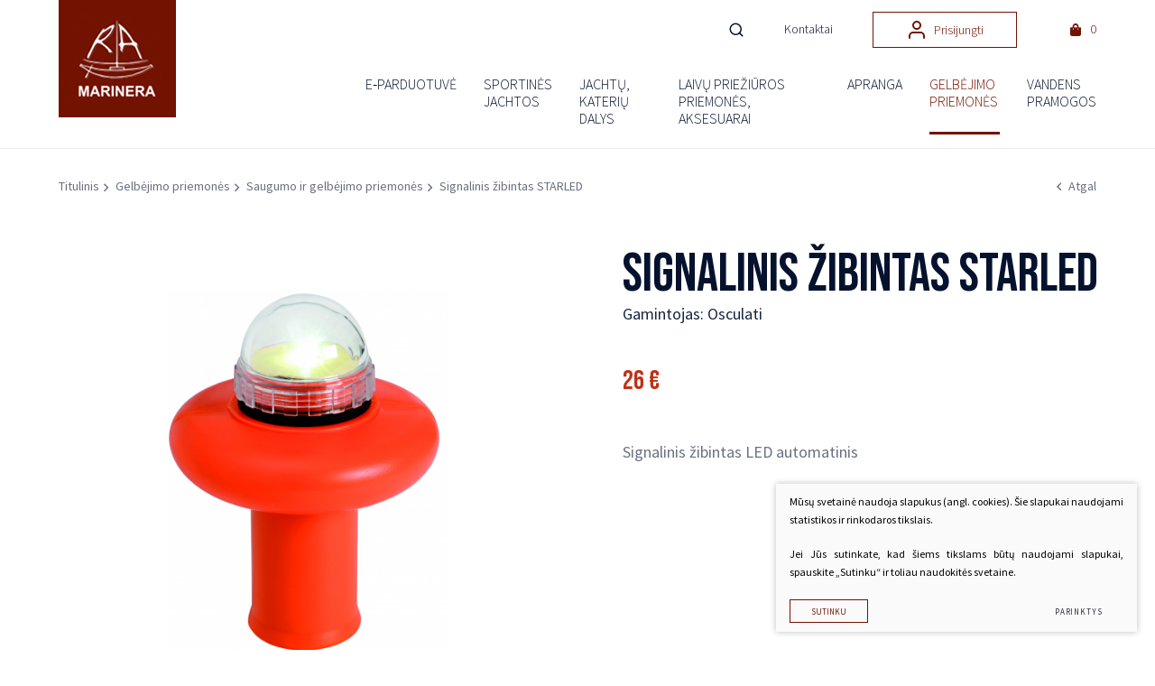

--- FILE ---
content_type: text/html; charset=utf-8
request_url: https://www.sailing.lt/produktas/gelbejimo-priemones/saugumo-ir-gelbejimo-priemones/signalinis-zibintas-starled/?cntnt01page=2
body_size: 5419
content:


<!DOCTYPE html>
<html lang="lt">
<head>
    <meta charset="UTF-8"/>
    
    <title>Signalinis žibintas STARLED - Marinera</title>
    <meta name="viewport" content="width=device-width, initial-scale=1.0">
    <link rel="stylesheet" href="https://www.sailing.lt/tmp/css/style_16.css?t=1623161549"/>
    <meta name="format-detection" content="telephone=no">

    <link rel="icon" href="favicon.ico" type="image/gif" sizes="16x16">
    <link rel="icon" href="favicon.ico.png" sizes="16x16" type="image/png">


    <link rel="stylesheet" href="https://www.sailing.lt/tmp/css/style_15.css?t=1603900226"/>

    <meta property="og:title" content="Marinera"/>
    <meta property="og:url" content="https://www.sailing.lt"/>
    <meta property="og:image" content="https://www.sailing.lt/images/share.jpg"/>
    <meta property="og:description" content=""/>
    <meta property="fb:app_id" content="APP_ID"/>
    
    
    <script>
        var currency = "€";
        var fancy_title = 'Prekė įtraukta į užklausą';
        var out_of_stock = 'Likutis nepakankamas';
        var after_login = 'https://www.sailing.lt/produktai/';
        var bing_key = 'AiyxKDPgKc9moRWeO-KVQ2wIX-kZdrqgBfRSCc_pFBtUWOr_H71CNHHtsscdhyMy';

        var reg_alias = 'https://www.sailing.lt/registruotis/';
    </script>
    

    

    
<base href="https://www.sailing.lt/" />

    
</head>

<body class="inner">




<div class="mobile-additional-content hide">

    <div class="mob-nav-top-line" aria-label="Kontaktų nuorodos">

      <div class="cart">
             <a href="krepselis" data-lang="lt" title="" class="go-to-cart-button" data-cart-info-container>
                 <i class="fal fa-shopping-cart"></i>
                 <span data-cart-total-quant></span>
             </a>
         </div>

        <div class="adresas">
            <a href="tel:+37037370678"
               title="Skambinti: +37037370678">
                <em class="fal fa-phone"></em>
            </a>
        </div>
        <div class="mail">
            <a href="mailto:office@sailing.lt" title="Rašyti: office@sailing.lt">
                <em class="fal fa-envelope"></em>
            </a>
        </div>
        <div class="adresas">
            <a href="https://goo.gl/maps/ad86ZUhr54QdQwmo6" target="_blank" title="Vieta žemėlapyje">
                <em class="fal fa-map-marker"></em>
            </a>
        </div>
    </div>

    <div class="mob_search">
        <a href="#" title="Paieška">
            <em class="fa fa-search"></em>
        </a>
    </div>

    <div class="langs-select">
        <select title="Pasirinkite kalbą">
                                    <option value="https://www.sailing.lt/produktas/gelbejimo-priemones/saugumo-ir-gelbejimo-priemones/signalinis-zibintas-starled/"  selected>LT</option>
            
        </select>
    </div>

</div>

<div id="page">



  <header>
      <div class="container fluid">
        <a class="logo" href="https://www.sailing.lt/" title="Svetainės pavadinimas"></a>
          <div class="header-content">
              <div class="header-elements">
                  <div class="search-place">
                      <a class="search-toggler" data-class-toggle="opened">
                          <em class="fa">
                              <svg xmlns="http://www.w3.org/2000/svg" width="18" height="18" viewBox="0 0 24 24"
                                   fill="none" stroke="currentColor" stroke-width="2" stroke-linecap="round"
                                   stroke-linejoin="round" class="feather feather-search">
                                  <circle cx="11" cy="11" r="8"></circle>
                                  <line x1="21" y1="21" x2="16.65" y2="16.65"></line>
                              </svg>
                          </em>
                      </a>
                      <div class="search-container">
                        <form id="cntnt01moduleform_1" method="get" action="https://www.sailing.lt/paieska/" class="cms_form">
<div class="hidden">
<input type="hidden" name="mact" value="Search,cntnt01,dosearch,0" />
<input type="hidden" name="cntnt01returnid" value="119" />
</div>

<input type="hidden" id="cntnt01origreturnid" name="cntnt01origreturnid" value="57" />


    
    <input type="text" id="cntnt01searchinput" title="Paieškos laukelis" class="search-sufler" autocomplete="off" name="cntnt01searchinput" placeholder="Paieška"
           value=""/>
           <button type="submit">
               <em class="fa">
                   <svg xmlns="http://www.w3.org/2000/svg" width="18" height="18"
                        viewBox="0 0 24 24" fill="none" stroke="currentColor" stroke-width="2"
                        stroke-linecap="round" stroke-linejoin="round"
                        class="feather feather-search">
                       <circle cx="11" cy="11" r="8"></circle>
                       <line x1="21" y1="21" x2="16.65" y2="16.65"></line>
                   </svg>
               </em>
           </button>
</form>


                      </div>
                  </div>
                                          

        <div class="contacts-link ">
            <a href="https://www.sailing.lt/kontaktai/">
                Kontaktai
            </a>
        </div>
      
            

                                        <div class="user-zone login-zone user-login-link">
                          <a class="call-popup ext_button dark-red bordered" href="https://www.sailing.lt/prisijungti/" title="Prisijungti">
                            <em class="fa">
                                <svg xmlns="http://www.w3.org/2000/svg" width="24" height="24" viewBox="0 0 24 24"
                                     fill="none" stroke="currentColor" stroke-width="2" stroke-linecap="round"
                                     stroke-linejoin="round" class="feather feather-user">
                                    <path d="M20 21v-2a4 4 0 0 0-4-4H8a4 4 0 0 0-4 4v2"></path>
                                    <circle cx="12" cy="7" r="4"></circle>
                                </svg>
                            </em>
                              Prisijungti
                          </a>
                      </div>
                                    <div class="cart">
                  <a href="https://www.sailing.lt/krepselis/" class="cart-info-container head-shopping-cart-btn"
   data-lang="lt" title="" data-cart-info-container>
    
    <i class="fa fa-shopping-bag"></i>
    <span  data-cart-total-quant></span>
    <span style="display: none !important;" data-cart-total-price></span>
    
</a>

                </div>
              </div>
              <nav class="main-menu-container">
                  <ul class="main-menu">
                                            
        <li class=" has-submenu">
            <a href="https://www.sailing.lt/produktai/e-8209-parduotuve/"><span>E&#8209;Parduotuvė</span></a>


                  <ul>
            <li >
            <a href="https://www.sailing.lt/produktai/e-8209-parduotuve/jachtu-iranga/">Jachtų įranga</a>
        </li>
            <li >
            <a href="https://www.sailing.lt/produktai/e-8209-parduotuve/virves/">Virvės</a>
        </li>
            <li >
            <a href="https://www.sailing.lt/produktai/e-8209-parduotuve/dazai-ir-prieziuros-priemones-laivams/">Dažai ir priežiūros priemonės laivams</a>
        </li>
            <li >
            <a href="https://www.sailing.lt/produktai/e-8209-parduotuve/gelbejimo-liemenes/">Gelbėjimo liemenės</a>
        </li>
            <li >
            <a href="https://www.sailing.lt/produktai/e-8209-parduotuve/saugumo-ir-gelbejimo-priemones/">Saugumo ir gelbėjimo priemonės</a>
        </li>
            <li >
            <a href="https://www.sailing.lt/produktai/e-8209-parduotuve/aksesuarai-laivams/">Aksesuarai laivams</a>
        </li>
            <li >
            <a href="https://www.sailing.lt/produktai/e-8209-parduotuve/apranga-buriavimui/">Apranga buriavimui</a>
        </li>
            <li >
            <a href="https://www.sailing.lt/produktai/e-8209-parduotuve/apranga-kite-wake-windsurf/">Apranga kite/wake/windsurf</a>
        </li>
            <li >
            <a href="https://www.sailing.lt/produktai/e-8209-parduotuve/vandens-pramogos/">Vandens pramogos</a>
        </li>
            <li >
            <a href="https://www.sailing.lt/produktai/e-8209-parduotuve/isparduotuve/">Išparduotuvė</a>
        </li>
    </ul>

        



        </li>

                    
        <li class=" has-submenu">
            <a href="https://www.sailing.lt/produktai/sportines-jachtos/"><span>Sportinės Jachtos</span></a>


                  <ul>
            <li >
            <a href="https://www.sailing.lt/produktai/sportines-jachtos/470/">470</a>
        </li>
            <li >
            <a href="https://www.sailing.lt/produktai/sportines-jachtos/ilca-laser/">ILCA Laser</a>
        </li>
            <li >
            <a href="https://www.sailing.lt/produktai/sportines-jachtos/optimist/">Optimist</a>
        </li>
    </ul>

        



        </li>

                    
        <li class=" has-submenu">
            <a href="https://www.sailing.lt/produktai/jachtu-kateriu-dalys/"><span>Jachtų, katerių dalys</span></a>


                  <ul>
            <li >
            <a href="https://www.sailing.lt/produktai/jachtu-kateriu-dalys/svartavimosi-iranga/">Švartavimosi įranga</a>
        </li>
            <li >
            <a href="https://www.sailing.lt/produktai/jachtu-kateriu-dalys/denio-iranga/">Denio įranga</a>
        </li>
            <li >
            <a href="https://www.sailing.lt/produktai/jachtu-kateriu-dalys/san-mazgo-iranga/">San. mazgo įranga</a>
        </li>
            <li >
            <a href="https://www.sailing.lt/produktai/jachtu-kateriu-dalys/navigacines-sviesos/">Navigacinės šviesos</a>
        </li>
            <li >
            <a href="https://www.sailing.lt/produktai/jachtu-kateriu-dalys/elektros-iranga/">Elektros įranga</a>
        </li>
            <li >
            <a href="https://www.sailing.lt/produktai/jachtu-kateriu-dalys/ner-plieno-iranga/">Ner. plieno įranga</a>
        </li>
            <li >
            <a href="https://www.sailing.lt/produktai/jachtu-kateriu-dalys/kateriu-dalys/">Katerių dalys</a>
        </li>
            <li >
            <a href="https://www.sailing.lt/produktai/jachtu-kateriu-dalys/navigacijos-iranga/">Navigacijos įranga</a>
        </li>
            <li >
            <a href="https://www.sailing.lt/produktai/jachtu-kateriu-dalys/jachtu-iranga/">Jachtų įranga</a>
        </li>
            <li >
            <a href="https://www.sailing.lt/produktai/jachtu-kateriu-dalys/kopecios-trapai/">Kopėčios, trapai</a>
        </li>
            <li >
            <a href="https://www.sailing.lt/produktai/e-8209-parduotuve/virves/">Virvės</a>
        </li>
            <li >
            <a href="https://www.sailing.lt/produktai/jachtu-kateriu-dalys/komforto-iranga/">Komforto įranga</a>
        </li>
    </ul>

        



        </li>

                    
        <li class=" has-submenu">
            <a href="https://www.sailing.lt/produktai/laivu-prieziuros-priemones-aksesuarai/"><span>Laivų priežiūros priemonės, aksesuarai</span></a>


                  <ul>
            <li >
            <a href="https://www.sailing.lt/produktai/laivu-prieziuros-priemones-aksesuarai/dazai-laivams/">Dažai laivams</a>
        </li>
            <li >
            <a href="https://www.sailing.lt/produktai/laivu-prieziuros-priemones-aksesuarai/poliravimas-valymas-apsauga/">Poliravimas, valymas, apsauga</a>
        </li>
            <li >
            <a href="https://www.sailing.lt/produktai/laivu-prieziuros-priemones-aksesuarai/mediniams-pavirsiams/">Mediniams paviršiams</a>
        </li>
            <li >
            <a href="https://www.sailing.lt/produktai/laivu-prieziuros-priemones-aksesuarai/smulkiam-remontui/">Smulkiam remontui</a>
        </li>
            <li >
            <a href="https://www.sailing.lt/produktai/laivu-prieziuros-priemones-aksesuarai/aksesuarai/">Aksesuarai</a>
        </li>
    </ul>

        



        </li>

                    
        <li class=" has-submenu">
            <a href="https://www.sailing.lt/produktai/apranga/"><span>Apranga</span></a>


                  <ul>
            <li >
            <a href="https://www.sailing.lt/produktai/apranga/apranga-kite-wake-windsurf/">Apranga kite/wake/windsurf</a>
        </li>
            <li >
            <a href="https://www.sailing.lt/produktai/e-8209-parduotuve/apranga-buriavimui/">Buriavimo apranga</a>
        </li>
            <li >
            <a href="https://www.sailing.lt/produktai/apranga/sportine-apranga/">Sportinė apranga</a>
        </li>
    </ul>

        



        </li>

                                        
        <li class="selected has-submenu">
            <a href="https://www.sailing.lt/produktai/gelbejimo-priemones/"><span>Gelbėjimo priemonės</span></a>


                  <ul>
            <li >
            <a href="https://www.sailing.lt/produktai/gelbejimo-priemones/gelbejimo-liemenes/">Gelbėjimo liemenės</a>
        </li>
            <li class="selected">
            <a href="https://www.sailing.lt/produktai/gelbejimo-priemones/saugumo-ir-gelbejimo-priemones/">Saugumo ir gelbėjimo priemonės</a>
        </li>
    </ul>

        



        </li>

                    
        <li class=" has-submenu">
            <a href="https://www.sailing.lt/produktai/vandens-pramogos/"><span>Vandens pramogos</span></a>


                  <ul>
            <li >
            <a href="https://www.sailing.lt/produktai/vandens-pramogos/vandens-slides/">Vandens slidės</a>
        </li>
            <li >
            <a href="https://www.sailing.lt/produktai/e-8209-parduotuve/vandens-pramogos/pripuciami-ratai/">Pripučiami ratai</a>
        </li>
    </ul>

        



        </li>

    
                                    
                  </ul>
              </nav>
          </div>
      </div>
  </header>
    <main>














<section class="path-container-section">
    <div class="container fluid">
        <div class="path-container">
                     <ul class="path">
               <li> <a href="https://www.sailing.lt/" title="Titulinis" >Titulinis</a></li>
               <li><a href="https://www.sailing.lt/produktai/gelbejimo-priemones/">Gelbėjimo priemonės</a></li><li><a href="https://www.sailing.lt/produktai/gelbejimo-priemones/saugumo-ir-gelbejimo-priemones/">Saugumo ir gelbėjimo priemonės</a></li><li>Signalinis žibintas STARLED</li>
           </ul>
                      <div>
                <a class="iconed-link" href="javascript:history.back(-1)">
                    <i class="far fa-angle-left"></i>
                    Atgal
                </a>
            </div>
        </div>

    </div>
</section>




<section class="product-section">
    <div class="container">
        <div class="product-item-container pure-g">
                            <div class="pure-u-1-1 pure-u-md-1-2 photo">
                    <div class="big-photo-container">
                        <div class="swiper-container  half-gallery">
                            <div class="swiper-wrapper">
                                                                    <div class="swiper-slide">


                                        <a href="/uploads/Products/product_669/signalinis-zibintas-starled_src_1.jpg"
                                           class="padd2 product-inner-list-item pdx"
                                           data-fancybox="glr"
                                           data-caption="" data-no-union>
                                            <div class="photo">
                                                                                                                                                    <img class="photo" src="https://www.sailing.lt/uploads/_CGSmartImage/signalinis-zibintas-starled_src_1-281f23012e57292519f20224a1f2ac36.jpg" width="570" height="470" alt="signalinis-zibintas-starled_src_1-281f23012e57292519f20224a1f2ac36.jpg"/>
                                                                                            </div>
                                        </a>

                                    </div>
                                
                                

                            </div>
                        </div>
                        <div class="swiper-button-next">
                            <img src="images/icons/svg/ico-12.svg" alt="">
                        </div>
                        <div class="swiper-button-prev" style="transform: rotate(180deg)">
                            <img src="images/icons/svg/ico-12.svg" alt="">
                        </div>
                    </div>

                    <div class="small-photo-list"
                         style="display:none">
                        <div class="swiper-container  half-gallery-thumbs">
                            <div class="swiper-wrapper">
                                                                    <div class="swiper-slide">
                                        <a href="/uploads/Products/product_669/signalinis-zibintas-starled_src_1.jpg" data-fancybox="glr2" data-caption="">

                                                                                            <img class="photo" src="https://www.sailing.lt/uploads/_CGSmartImage/signalinis-zibintas-starled_src_1-e242f2744355e8f33d365f07ba8d6a9f.jpg" width="185" height="135" alt="signalinis-zibintas-starled_src_1-e242f2744355e8f33d365f07ba8d6a9f.jpg"/>
                                            
                                        </a>
                                    </div>
                                
                            </div>
                        </div>
                    </div>

                </div>
                        <div class="pure-u-1-1 pure-u-md-1-2">
                <div class="descr">
                    <div class="custom-title-1 semi-black-color uppercase nomarg">
                        Signalinis žibintas STARLED

                    </div>
                                            <div class="add-title-info">
                            Gamintojas: Osculati
                        </div>
                                                                <div class="price-list">
                            <div class="new-price" data-aditional-price-box>
                                                            26                                €
                                                             
                            </div>
                                                    </div>
                    
                                        <div class="info">
                        Signalinis žibintas LED automatinis
                        
                        
                                            </div>
                        
                </div>
            </div>
        </div>
    </div>
</section>
    <section class="accordition-blocks-section">
        <div class="container">
                            <div class="custom-title-1 semi-black-color">
                    Papildoma informacija
                </div>
                        <div class="accorditions-block">
                                                    
                                                            <div>
                            <a class="accord-toggler" href="#">APRAŠYMAS</a>
                            <div class="accord">
                                <div>
                                    <ul>
<li><strong>Įsijungia automatiškai, komplekte 4 AA tipo baterijos</strong></li>
<li><strong>Sertifikatas MED 288210CS</strong></li>
<li><strong>Išmatavimai 145 x 105 mm</strong></li>
</ul>
                                </div>
                            </div>
                        </div>
                                            
                
            </div>


        </div>
    </section>








</main>
<footer>
    <div class="container">
        <div class="footer-content">
            <div>
                <div>
                      <ul aria-label="Susijusios nuorodos">
                                                        <li class="">
                    <a href="https://www.sailing.lt/susisiekite-su-el-parduotuve/">SUSISIEKITE SU El. PARDUOTUVE</a>
                </li>
                                                <li class="">
                    <a href="https://www.sailing.lt/parduotuve-kaune/">PARDUOTUVĖ KAUNE</a>
                </li>
                                                <li class="">
                    <a href="https://www.sailing.lt/darbo-laikas/">DARBO LAIKAS</a>
                </li>
                                                <li class="">
                    <a href="https://www.sailing.lt/prekiu-grazinimas/">PREKIŲ GRĄŽINIMAS</a>
                </li>
                        </ul>

                </div>
                <div>
                    <div>
                        <ul>
                          
                <li class="policy_link">
   <a href="/duomenu-apsauga/">
    Duomenų apsauga
   </a>
  </li>
    
                        </ul>
                    </div>
                </div>
            </div>
            <div>
                <div>
                    © 2021 SAILING.LT
                </div>
                <div>
                  Sprendimas: <a href="https://www.texus.lt" target="_blank" title="Texus">TEXUS</a>
                </div>
            </div>
        </div>
    </div>
</footer>
</div>

<script src="libs/jquery/dist/jquery.min.js" type="text/javascript"></script>
<script src="libs/fancybox/dist/jquery.fancybox.min.js" type="text/javascript"></script>
<script src="libs/TurnWheel/jReject/js/jquery.reject.js" type="text/javascript"></script>
<script src="libs/select2/dist/js/select2.js"></script>
<script src="libs/swiper/package/js/swiper.min.js" type="text/javascript"></script>
<script src="js/modernizr.js" type="text/javascript"></script>
<script  type="application/javascript" src="https://www.sailing.lt/tmp/js/script_17.js?t=1614935552"></script>
<script src="js/masonry.js" type="text/javascript"></script>
<script  type="application/javascript" src="https://www.sailing.lt/tmp/js/script_10.js?t=1582556836"></script>
<script  type="application/javascript" src="https://www.sailing.lt/tmp/js/script_18.js?t=1615279430"></script>
<script  type="application/javascript" src="https://www.sailing.lt/tmp/js/script_11.js?t=1489351786"></script>
<script  type="application/javascript" src="https://www.sailing.lt/tmp/js/script_12.js?t=1615318182"></script>
<script  type="application/javascript" src="https://www.sailing.lt/tmp/js/script_14.js?t=1615234200"></script>
<script  type="application/javascript" src="https://www.sailing.lt/tmp/js/script_13.js?t=1568787214"></script>


        <script src="/js/cookie.js" type="text/javascript"></script>
        <link rel="stylesheet" href="/css/cookie.css">

        <div class="cookie-section">
            <div class="descr">
                <p>Mūsų svetainė naudoja slapukus (angl. cookies). Šie slapukai naudojami statistikos ir rinkodaros tikslais.</p>
<p>Jei Jūs sutinkate, kad šiems tikslams būtų naudojami slapukai, spauskite „Sutinku“ ir toliau naudokitės svetaine.</p>
                
            </div>
            <div class="descr2" id="cookie_conf">
                <div class="cblock-1">
                    <div class="aditional_form_info">
                                        <p>Kad veiktų užklausos forma, naudojame sistemą „Google ReCaptcha“, kuri padeda atskirti jus nuo interneto robotų, kurie siunčia brukalus (angl. spam) ir panašaus tipo informaciją. </p>
<p>Taigi, kad šios užklausos forma užtikrintai veiktų, jūs turite pažymėti „Sutinku su našumo slapukais“.</p>
                
                    </div>
                    <strong>Slapukų naudojimo parinktys</strong>
<p>Jūs galite pasirinkti, kuriuos slapukus leidžiate naudoti. <br /><a href="/duomenu-apsauga/" target="_blank">Plačiau apie slapukų ir privatumo politiką</a>.</p>
                

                </div>

                <div class="cblock-2">

                    <table class="cookie-table" cellpadding="0" cellspacing="0">
                        <tbody>
                            <tr>
                                <td>
                                    <input type="checkbox" name="cookie_policy_1" title="Funkciniai slapukai (būtini)" value="1" checked disabled="disabled">
                                </td>
                                <td>
                                                    <strong>Funkciniai slapukai (būtini)</strong>
<p>Šie slapukai yra būtini, kad veiktų svetainė, ir negali būti išjungti. Šie slapukai nesaugo jokių duomenų, pagal kuriuos būtų galima jus asmeniškai atpažinti, ir yra ištrinami išėjus iš svetainės.</p>
                
                                </td>
                            </tr>
                            <tr>
                                <td>
                                    <input type="checkbox" name="cookie_policy_2" title="Našumo slapukai" checked value="2">
                                </td>
                                <td>
    
                                                    <strong>Našumo slapukai</strong>
<p>Šie slapukai leidžia apskaičiuoti, kaip dažnai lankomasi svetainėje, ir nustatyti duomenų srauto šaltinius – tik turėdami tokią informaciją galėsime patobulinti svetainės veikimą. Jie padeda mums atskirti, kurie puslapiai yra populiariausi, ir matyti, kaip vartotojai naudojasi svetaine. Tam mes naudojamės „Google Analytics“ statistikos sistema. Surinktos informacijos neplatiname. Surinkta informacija yra visiškai anonimiška ir tiesiogiai jūsų neidentifikuoja.</p>
                
                                </td>
                            </tr>
                            <tr>
                                <td>
                                    <input type="checkbox" name="cookie_policy_3" title="Reklaminiai slapukai"  value="3">
                                </td>
                                <td>
                                                    <strong>Reklaminiai slapukai</strong>
<p>Šie slapukai yra naudojami trečiųjų šalių, kad būtų galima pateikti reklamą, atitinkančią jūsų poreikius. Mes naudojame slapukus, kurie padeda rinkti informaciją apie jūsų veiksmus internete ir leidžia sužinoti, kuo jūs domitės, taigi galime pateikti tik Jus dominančią reklamą. Jeigu nesutinkate, kad jums rodytume reklamą, palikite šį langelį nepažymėtą.</p>
                
                                </td>
                            </tr>
                        </tbody>
                    </table>

                </div>

                <div class="cblock-3 descr3">
                    <div class="pure-g">
                        <div class="pure-u-1-1">
                            <a class="ext_button f_11 uppercase dark-red bordered nowrap submit-part-cookie">

                                Sutinku
                            </a>

                            <a class="ext_button f_11 uppercase dark-red bordered nowrap cookie-cancel submit-none-cookie">
                                Nesutinku

                            </a>

                        </div>
                    </div>

                </div>
            </div>
            <div class="cookie-block">
                <div>
                    <a class="ext_button f_9 uppercase dark-red bordered nowrap submit-cookie">

                        Sutinku
                    </a>
                </div>
                <div>
                    <a href="#cookie_conf"
                       class="ext_button f_9 uppercase trg-style nowrap  fancy2">
                        Parinktys

                    </a>
                </div>

            </div>
        </div>
    
</body>
</html>



--- FILE ---
content_type: text/css
request_url: https://www.sailing.lt/tmp/css/style_16.css?t=1623161549
body_size: 5839
content:
@import "../../libs/pure/pure-min.css";@import "../../libs/pure/grids-responsive-min.css";@import "../../css/pure-extend.css";@import "../../css/extra.css";@import "../../js/johndyer-mediaelement/build/mediaelementplayer.min.css";@import "../../libs/swiper/package/css/swiper.min.css";@import "../../libs/fontawesome-pro-5.7.2-web/css/all.min.css";@import "../../libs/TurnWheel/jReject/css/jquery.reject.css";@import "../../libs/fancybox/dist/jquery.fancybox.min.css";@import "../../libs/select2/dist/css/select2.min.css";@import url(https://fonts.googleapis.com/css2?family=Bebas+Neue&family=Source+Sans+Pro:ital,wght@0,200;0,300;0,400;0,600;0,700;0,900;1,200;1,300;1,400;1,600;1,700;1,900&display=swap);@import "../../css/TxCart.css?v=2";@import "../../css/FEU.css";@import "../../js/password/password.min.css";:root{--font-1:'Bebas Neue',cursive;--dark-blue:#05122e;--dark-red:#721301;--blue:#162440;--light-red:#BF3115;--light-blue:#697182;--swiper-navigation-size:95px}html{height:100%}body{min-height:100vh;color:var(--light-blue);font-weight:400;font-family:'Source Sans Pro',sans-serif;display:-webkit-box;display:-ms-flexbox;display:flex;-webkit-box-orient:vertical;-webkit-box-direction:normal;-ms-flex-direction:column;flex-direction:column;font-size:18px;line-height:1.667}a{text-decoration:none;outline:none;color:var(--dark-red);-webkit-transition:all ease 0.3s;-o-transition:all ease 0.3s;transition:all ease 0.3s}a:hover{text-decoration:none;color:#000}#page{min-height:100vh;position:relative;overflow:hidden;display:-webkit-box;display:-ms-flexbox;display:flex;-webkit-box-orient:vertical;-webkit-box-direction:normal;-ms-flex-direction:column;flex-direction:column;-webkit-box-flex:1;-ms-flex:auto;flex:auto}div.container.fluid{width:100%;padding:0 65px}footer{height:120px;clear:both;position:relative;z-index:3;background:#162440;color:rgba(255,255,255,.71);font-size:14px;display:-webkit-box;display:-ms-flexbox;display:flex;text-transform:uppercase;-webkit-box-align:center;-ms-flex-align:center;align-items:center}footer .container{width:1340px}div.footer-content{display:-webkit-box;display:-ms-flexbox;display:flex;-webkit-box-align:center;-ms-flex-align:center;align-items:center;-webkit-box-pack:justify;-ms-flex-pack:justify;justify-content:space-between}div.footer-content a{color:rgba(255,255,255,.71)}div.footer-content a:hover{color:var(--light-blue)}div.footer-content ul{list-style:none;padding:0;margin:0 -14px;display:-webkit-box;display:-ms-flexbox;display:flex}div.footer-content ul>li>a{font-size:14px;color:rgba(255,255,255,.702);line-height:1.1;display:-webkit-box;display:-ms-flexbox;display:flex;padding:10px 14px;position:relative}div.footer-content ul>li>a:after{position:absolute;top:10px;bottom:10px;width:1px;background:rgba(255,255,255,.71);right:0;content:''}header{position:relative;z-index:222;background:#fff;border-bottom:1px solid #ebebee;padding-bottom:14px}header>.container{position:relative;height:100%}main{-webkit-box-flex:1;-ms-flex:auto;flex:auto;-ms-flex-positive:1;flex-grow:1}div.header-content{position:relative;height:100%;display:-webkit-box;display:-ms-flexbox;display:flex;-webkit-box-orient:vertical;-webkit-box-direction:normal;-ms-flex-direction:column;flex-direction:column;-webkit-box-align:end;-ms-flex-align:end;align-items:flex-end}a.logo{display:-webkit-box;display:-ms-flexbox;display:flex;position:absolute;left:65px;top:0;bottom:0;background:url(../../images/logo.jpg) left top no-repeat;background-size:contain;z-index:15;width:130px}section{padding:60px 0}div.index-swiper-container{position:relative}div.index-swiper-container .swiper-pagination{left:auto;right:0;top:0;bottom:0;display:-webkit-box;display:-ms-flexbox;display:flex;-webkit-box-orient:vertical;-webkit-box-direction:normal;-ms-flex-direction:column;flex-direction:column;-webkit-box-align:center;-ms-flex-align:center;align-items:center;-webkit-box-pack:center;-ms-flex-pack:center;justify-content:center;width:74px}div.index-swiper-container .swiper-pagination *{width:11px;height:11px;border-radius:100%;background:#fff;margin:7px;-webkit-transition:all ease 0.3s;-o-transition:all ease 0.3s;transition:all ease 0.3s;cursor:pointer}div.index-swiper .swiper-slide .photo{width:100%;height:auto;display:block;-o-object-fit:cover;object-fit:cover;max-height:calc(100vh - 160px);min-height:569px}div.index-swiper div.swiper-slide-content{position:absolute;left:0;right:0;bottom:0;top:0;display:-webkit-box;display:-ms-flexbox;display:flex;-webkit-box-align:center;-ms-flex-align:center;align-items:center;background:rgba(22,36,64,.2);color:#fff;padding:245px 0 30px}div.index-swiper div.swiper-slide-content h1{margin:0;font-size:72px;font-family:var(--font-1);color:#fff;line-height:1.253;text-align:center}div.scroll-down{display:-webkit-box;display:-ms-flexbox;display:flex;position:absolute;bottom:54px;left:0;right:0;z-index:1;-webkit-box-align:center;-ms-flex-align:center;align-items:center;-webkit-box-pack:center;-ms-flex-pack:center;justify-content:center}div.scroll-down img{width:35px;cursor:pointer;-webkit-transition:all ease 0.3s;-o-transition:all ease 0.3s;transition:all ease 0.3s}div.scroll-down img:hover{-webkit-transform:translate(0,5px) scale(1.2);-ms-transform:translate(0,5px) scale(1.2);transform:translate(0,5px) scale(1.2)}section.product-section{padding-top:32px}div.product-item-container .photo a{display:-webkit-box;display:-ms-flexbox;display:flex}div.product-item-container .photo img{width:100%;height:auto;display:block}div.small-photo-list{padding-top:15px}div.big-photo-container{position:relative}div.big-photo-container .swiper-button-prev:after,div.big-photo-container .swiper-button-next:after{content:none}div.product-item-container .descr{padding-left:35px;margin-top:-10px}div.product-item-container .descr .add-title-info{font-size:18px;color:#162440;line-height:1.2}div.product-item-container .descr .price-list{display:-webkit-box;display:-ms-flexbox;display:flex;font-size:30px;font-family:var(--font-1);color:var(--light-red);text-transform:uppercase;line-height:1;padding-top:49px}div.product-item-container .descr .price-list .new-price{color:var(--light-red)}div.product-item-container .descr .price-list .old-price{color:#CDD0D5;text-decoration:line-through}div.product-item-container .descr .amount-info{font-size:16px;color:var(--light-blue);line-height:1;padding-top:23px}div.product-item-container .descr .info{padding-top:49px}div.product-item-container .descr .inline-element{display:-webkit-box;display:-ms-flexbox;display:flex;-webkit-box-pack:justify;-ms-flex-pack:justify;justify-content:space-between;margin:0 -15px;padding-top:97px}div.product-item-container .descr .inline-element>div{margin:0 15px}div.product-item-container .descr .inline-element .amount-counter{border-bottom:2px solid #cdd0d5;display:-webkit-box;display:-ms-flexbox;display:flex}div.product-item-container .descr .inline-element .amount-counter form{display:-webkit-box;display:-ms-flexbox;display:flex}div.product-item-container .descr .inline-element .amount-counter .title{font-size:16px;color:var(--light-blue);line-height:1.2;padding-right:80px;display:-webkit-box;display:-ms-flexbox;display:flex;-webkit-box-align:center;-ms-flex-align:center;align-items:center}div.product-item-container .descr .inline-element .amount-counter .counter{display:-webkit-box;display:-ms-flexbox;display:flex;-webkit-box-align:center;-ms-flex-align:center;align-items:center}div.product-item-container .descr .inline-element .amount-counter .counter .button-inc{display:-webkit-box;display:-ms-flexbox;display:flex;-webkit-box-align:center;-ms-flex-align:center;align-items:center}div.product-item-container .descr .inline-element .amount-counter .counter input{border:none;font-size:30px;font-family:var(--font-1);color:var(--blue);line-height:1;text-align:center;width:110px}div.product-item-container .descr .inline-element .action{font-size:16px}section.path-container-section{padding:0;z-index:2;position:relative}section.page-top-photo-section + section.path-container-section{margin-top:-84px}section.page-top-photo-section + section.path-container-section div.path-container a{color:rgba(255,255,255,.8)}section.page-top-photo-section + section.path-container-section div.path-container a:hover{color:#fff}section.page-top-photo-section + section.path-container-section div.path-container{color:rgba(255,255,255,.8)}section.page-top-photo-section + section.path-container-section ul.path>li>a:after{color:rgba(255,255,255,.8)}div.path-container{position:relative;font-size:14px;font-weight:400;color:var(--light-blue);display:-webkit-box;display:-ms-flexbox;display:flex;-webkit-box-pack:justify;-ms-flex-pack:justify;justify-content:space-between}div.path-container a{color:var(--light-blue)}div.path-container a:hover{color:var(--dark-red)}div.path-container .iconed-link{display:-webkit-box;display:-ms-flexbox;display:flex;height:84px;-webkit-box-align:center;-ms-flex-align:center;align-items:center}ul.path{list-style:none;display:-webkit-box;display:-ms-flexbox;display:flex;padding:0;margin:0}ul.path>li{display:-webkit-box;display:-ms-flexbox;display:flex;height:84px;-webkit-box-align:center;-ms-flex-align:center;align-items:center}ul.path>li>a{display:-webkit-box;display:-ms-flexbox;display:flex;height:84px;-webkit-box-align:center;-ms-flex-align:center;align-items:center;padding-right:18px;position:relative}ul.path>li>a:after{content:'\f105';font-family:"Font Awesome 5 Pro";position:absolute;right:8px;top:50%;margin-top:-.7em;color:var(--light-blue)}section.accordition-blocks-section{padding-top:30px}section.accordition-blocks-section .custom-title-1{margin-bottom:42px}div.accorditions-block>div{margin:32px 0 0;border-bottom:1px solid #cdd0d5}div.accorditions-block>div:first-child{margin:0}div.accorditions-block .accord-toggler{display:block;text-decoration:none!important;padding:.5em 50px .5em 0;font-weight:400;position:relative;cursor:pointer;font-size:30px;font-family:var(--font-1);color:var(--blue);text-transform:uppercase;line-height:1.1}div.accorditions-block .accord-toggler:after{color:var(--blue);font-family:"Font Awesome 5 Pro";content:'\f067';position:absolute;font-weight:400;right:0;top:0;bottom:0;display:-webkit-box;display:-ms-flexbox;display:flex;-webkit-box-align:center;-ms-flex-align:center;align-items:center;-webkit-box-pack:center;-ms-flex-pack:center;justify-content:center;width:20px;font-size:20px;-webkit-transition:all ease 0.3s;-o-transition:all ease 0.3s;transition:all ease 0.3s}div.accorditions-block .accord-toggler.opened:after{content:'\f068'}div.accorditions-block .accord-toggler:hover{color:var(--dark-red)}div.accorditions-block .accord{display:none;width:100%!important;-webkit-box-sizing:border-box;box-sizing:border-box}div.accorditions-block .accord-toggler.opened{color:#ac2c10}div.accorditions-block .accord>div{padding:17px 69px 30px}div.accorditions-block table{background:#fff}div.accorditions-block table td,div.accorditions-block table th{padding:13px 18px;border:1px solid #e6e7ea;text-align:center}div.accorditions-block table thead td,div.accorditions-block table th{text-align:center;font-weight:600;color:var(--blue)}div.accorditions-block table tr td:first-child{text-align:center;font-weight:600;color:var(--blue)}section.big-swiper-section{padding-bottom:100px}div.swiper-big-product-container{position:relative}div.swiper-big-product-container .photo{display:-webkit-box;display:-ms-flexbox;display:flex}div.swiper-big-product-container .photo img{display:block;width:100%;height:auto}div.swiper-big-product-container .swiper-button-next:after,div.swiper-big-product-container .swiper-button-prev:after{content:none}div.swiper-big-product-container .swiper-button-next img,div.swiper-big-product-container .swiper-button-prev img{width:100%;height:auto;display:block}div.header-elements{display:-webkit-box;display:-ms-flexbox;display:flex;-ms-flex-preferred-size:40px;flex-basis:40px;position:relative;margin:0 -22px;color:#fff;font-size:14px;padding-top:13px}div.header-elements a{color:var(--dark-blue);font-weight:300}div.header-elements a:hover{color:var(--dark-red)}div.header-elements>div{display:-webkit-box;display:-ms-flexbox;display:flex;padding:0 22px;-webkit-box-align:center;-ms-flex-align:center;align-items:center}div.header-elements>div.cart{padding:0 22px}div.header-elements>div.cart a{color:var(--dark-red);display:flex;align-items:center}div.header-elements>div.cart a span{margin-left:10px}section.product-list-section{padding-top:126px;padding-bottom:100px}div.product-list-container{display:-webkit-box;display:-ms-flexbox;display:flex;-ms-flex-wrap:wrap;flex-wrap:wrap;margin:0 -15px}div.product-list-container>*{width:50%}div.product-list-container{margin-bottom:-49px}a.product-list-item{display:block;position:relative;padding:0 15px;margin-bottom:49px}a.product-list-item:hover .title .ico{-webkit-transform:translate(10px);-ms-transform:translate(10px);transform:translate(10px)}a.product-list-item:hover .title{color:var(--dark-red)}a.product-list-item .photo img{width:100%;height:auto;display:block}a.product-list-item .title{font-size:40px;font-family:var(--font-1);color:var(--dark-blue);text-transform:uppercase;line-height:1.2;display:-webkit-box;display:-ms-flexbox;display:flex;position:absolute;bottom:0;left:15px;background:#fff;width:385px;height:137px;-webkit-box-align:center;-ms-flex-align:center;align-items:center;-webkit-box-pack:justify;-ms-flex-pack:justify;justify-content:space-between;padding:10px 30px}a.product-list-item .title .ico{display:-webkit-box;display:-ms-flexbox;display:flex;margin-left:10px;-webkit-transition:all ease 0.3s;-o-transition:all ease 0.3s;transition:all ease 0.3s}div.about-us-section{position:relative;z-index:1;padding-top:56px;padding-bottom:54px}div.about-us-section:before{position:absolute;left:0;top:0;bottom:0;width:71vw;background:var(--dark-red);content:'';z-index:-1}div.about-us-container{display:-webkit-box;display:-ms-flexbox;display:flex}div.about-us-container .descr{color:#fff;-ms-flex-preferred-size:505px;flex-basis:505px;padding:98px 74px 30px 135px}div.about-us-container .descr .action{font-size:16px;margin-top:43px}div.about-us-container .photo{display:-webkit-box;display:-ms-flexbox;display:flex;-webkit-box-align:center;-ms-flex-align:center;align-items:center;-webkit-box-flex:1;-ms-flex:auto;flex:auto}div.about-us-container .photo img{width:100%;height:auto;display:block}section.partners-section{padding-top:92px}div.partners-container{position:relative}div.partners-container .swiper-button-prev,div.partners-container .swiper-button-next{left:auto;right:-70px;margin:0;margin-top:-61px;-webkit-transition:all ease 0.3s;-o-transition:all ease 0.3s;transition:all ease 0.3s;opacity:.5}div.partners-container .swiper-button-prev:hover,div.partners-container .swiper-button-next:hover{-webkit-transform:scale(1.1);-ms-transform:scale(1.1);transform:scale(1.1);opacity:1}div.partners-container .swiper-button-prev{right:auto;left:-70px}div.partners-container .swiper-button-prev:after,div.partners-container .swiper-button-next:after{content:none}div.partners-container .swiper-pagination{position:static;margin-top:50px}div.partners-container a{display:-webkit-box;display:-ms-flexbox;display:flex;-webkit-box-align:center;-ms-flex-align:center;align-items:center;-webkit-box-pack:center;-ms-flex-pack:center;justify-content:center}div.partners-container .swiper-pagination>*{background:#162440;opacity:.302;width:10px;height:10px;margin:0 5px}div.partners-container .swiper-pagination .swiper-pagination-bullet-active{background:var(--dark-red);opacity:1}section.product-inner-list{padding-top:100px}div.product-inner-list-container{display:-webkit-box;display:-ms-flexbox;display:flex;-ms-flex-wrap:wrap;flex-wrap:wrap;margin:0 -15px -50px -15px}div.product-inner-list-container>div{padding:0 15px 50px 15px;max-width:calc(100% / 3);-webkit-box-flex:1;-ms-flex:1 1 100%;flex:1 1 100%;display:flex}div.product-inner-list-container>div>a.product-inner-list-item{padding:20px 15px;display:flex;flex-direction:column;flex-grow:1}div.product-inner-list-container>div>a.product-inner-list-item img{object-fit:contain}div.product-inner-list-container>div>a.product-inner-list-item:hover{-webkit-box-shadow:0 0 25px 2px rgba(0,0,0,.09);box-shadow:0 0 25px 2px rgba(0,0,0,.09)}a.product-inner-list-item{display:block}a.product-inner-list-item .photo{display:-webkit-box;display:-ms-flexbox;display:flex;position:relative;-webkit-box-flex:1;-ms-flex:auto;flex:auto}a.product-inner-list-item.pdx .photo{padding:20px}a.product-inner-list-item .photo .info{position:absolute;left:15px;left:0;top:0;height:30px;padding:5px 30px;display:-webkit-box;display:-ms-flexbox;display:flex;-webkit-box-align:center;-ms-flex-align:center;align-items:center;background:#bf3115;color:#fff;font-size:14px}a.product-inner-list-item .photo img{width:100%;height:auto;display:block;align-self:center}a.product-inner-list-item .title{padding-top:10px;font-size:30px;font-family:var(--font-1);color:var(--dark-blue);text-transform:uppercase;line-height:1.2;display:-webkit-box;display:-ms-flexbox;display:flex;-webkit-box-align:center;-ms-flex-align:center;align-items:center;padding-right:10px;-webkit-transition:all ease 0.3s;-o-transition:all ease 0.3s;transition:all ease 0.3s}a.product-inner-list-item .title .ico{margin-left:22px}a.product-inner-list-item .title .ico img{width:25px;-webkit-transition:all ease 0.3s;-o-transition:all ease 0.3s;transition:all ease 0.3s}a.product-inner-list-item:hover .title .ico img{-webkit-transform:translate(10px);-ms-transform:translate(10px);transform:translate(10px)}a.product-inner-list-item:hover .title{color:var(--dark-red)}a.product-inner-list-item .amount{padding-top:10px;font-size:16px;color:var(--light-blue);line-height:1.2}div.go-to-top{position:absolute;right:65px;bottom:140px;z-index:11}div.go-to-top a{display:-webkit-box;display:-ms-flexbox;display:flex;-webkit-box-align:center;-ms-flex-align:center;align-items:center;-webkit-box-pack:center;-ms-flex-pack:center;justify-content:center;background:var(--dark-red);color:#fff;width:60px;height:60px}div.go-to-top a:hover{background:var(--light-blue)}section.page-top-photo-section{display:-webkit-box;display:-ms-flexbox;display:flex;-webkit-box-align:center;-ms-flex-align:center;align-items:center;background-position:center center;background-size:cover;position:relative;height:300px;padding:40px 0;z-index:1}section.page-top-photo-section:before{position:absolute;top:0;right:0;bottom:0;left:0;background:rgba(22,36,64,.2);content:'';z-index:-1}section.page-top-photo-section .container{position:relative;z-index:2}section.page-top-photo-section h1{margin:0;text-transform:uppercase;font-weight:400;font-size:72px;font-family:var(--font-1);color:#fff;line-height:1.253;}nav.main-menu-container{display:-webkit-box;display:-ms-flexbox;display:flex;padding-top:22px;padding-left:340px}ul.main-menu{display:-webkit-box;display:-ms-flexbox;display:flex;list-style:none;padding:0;margin:0 -15px}ul.main-menu>li{position:relative;display:-webkit-box;display:-ms-flexbox;display:flex}ul.main-menu>li>a{display:-webkit-box;display:-ms-flexbox;display:flex;padding:9px 15px;line-height:1.2;font-weight:300;text-align:left;font-size:16px;color:var(--dark-blue);text-transform:uppercase}ul.main-menu>li>a>span{position:relative}ul.main-menu>li>a>span:before{position:absolute;left:0;right:0;top:calc(100% + 5px);height:3px;background:var(--dark-red);content:'';width:0;-webkit-transition:all ease 0.3s;-o-transition:all ease 0.3s;transition:all ease 0.3s}ul.main-menu>li:hover>a>span:before,ul.main-menu>li.selected>a>span:before{width:100%}ul.main-menu>li:hover>a,ul.main-menu>li.selected>a{color:var(--dark-red)}ul.main-menu>li>ul{list-style:none;padding:0;margin:0;min-width:100%;position:absolute;left:0;top:100%;background:#fff;-webkit-box-shadow:0 0 5px 0 rgba(0,0,0,.15);box-shadow:0 0 5px 0 rgba(0,0,0,.15);-webkit-transition:all ease 0.3s;-o-transition:all ease 0.3s;transition:all ease 0.3s;border-radius:4px;overflow:hidden;opacity:0;visibility:hidden}ul.main-menu>li:last-child>ul{right:-13px;left:auto}ul.main-menu>li:hover>ul{opacity:1;visibility:visible}ul.main-menu>li>ul>li>a{white-space:nowrap}ul.main-menu>li>ul>li{padding:2px 15px;font-size:15px}ul.main-menu>li>ul>li:first-child{padding-top:15px}ul.main-menu>li>ul>li:last-child{padding-bottom:15px}div.content-menu-section{padding:0;background:var(--dark-red)}ul.content-menu{list-style:none;padding:0;margin:0;display:-webkit-box;display:-ms-flexbox;display:flex}ul.content-menu>li{display:-webkit-box;display:-ms-flexbox;display:flex}ul.content-menu>li>a{display:-webkit-box;display:-ms-flexbox;display:flex;padding:21px 26px;-webkit-box-align:center;-ms-flex-align:center;align-items:center;font-size:16px;color:#fff;line-height:1.2;text-align:center;font-weight:500}ul.content-menu li:hover>a,ul.content-menu li.selected>a{color:var(--dark-red);background:#fff}div.search-place{position:relative;z-index:55}a.search-toggler{display:-webkit-box;display:-ms-flexbox;display:flex;-webkit-box-align:center;-ms-flex-align:center;align-items:center;cursor:pointer;padding:0 15px;margin:0 -15px}a.search-toggler.opened{color:var(--dark-red)}header div.search-container{position:absolute;right:0;top:100%;-webkit-box-shadow:0 0 7px 0 rgba(0,0,0,.25);box-shadow:0 0 7px 0 rgba(0,0,0,.25);opacity:0;visibility:hidden}a.search-toggler.opened + div.search-container{opacity:1;visibility:visible}div.search-container form{width:250px;display:-webkit-box;display:-ms-flexbox;display:flex;background:#fff}div.search-container input[type="text"]{color:#000;font-size:13px;padding:15px 25px;border:0;width:50px;-webkit-box-flex:1;-ms-flex:auto;flex:auto}div.search-container button{border:0;background:none;color:#000;min-width:47px;display:-webkit-box;display:-ms-flexbox;display:flex;-webkit-box-align:center;-ms-flex-align:center;align-items:center;-webkit-box-pack:center;-ms-flex-pack:center;justify-content:center}.custom-title-1{font-weight:400;margin-bottom:1em;font-size:60px;font-family:var(--font-1);line-height:1.1}.custom-title-1.custom-placement-1{margin:-30px 0 0 15px;padding-bottom:30px}.custom-title-1.custom-placement-2{margin-bottom:27px}.ext_button{display:-webkit-inline-box;display:-ms-inline-flexbox;display:inline-flex;-webkit-box-align:center;-ms-flex-align:center;align-items:center;height:2.85em;line-height:1em;padding:0 2.57em;position:relative;text-decoration:none!important}.ext_button.bordered{border:1px solid #cecece}.ext_button em.fa:first-child{margin:0 7px 0 0}.ext_button.dark-red.bordered{border-color:var(--dark-red);color:var(--dark-red);background:transparent}.ext_button.dark-red.bordered:hover{background:var(--dark-red);color:#fff}.ext_button.white-style{color:#fff;border-color:#fff;height:3.25em;padding:0 4.375em}.ext_button.white-style:hover{background:#fff;color:var(--dark-red)}.semi-black-color{color:var(--dark-blue)}svg:not([fill="none"]){fill:currentColor}.fa{display:-webkit-box;display:-ms-flexbox;display:flex}div.list-filter>div{-webkit-box-flex:1;-ms-flex:1 1 100%;flex:1 1 100%;position:relative;display:-webkit-box;display:-ms-flexbox;display:flex;padding:0 15px;max-width:25%}div.list-filter{display:-webkit-box;display:-ms-flexbox;display:flex;margin:0 -15px;margin-top:50px;margin-bottom:-50px}div.list-filter .search-container{display:flex;width:100%}div.list-filter .search-container input{padding:15px 15px;border:1px solid #e8e8e8;font-size:14px}div.list-filter button{background:none;border:none;margin-left:20px}div.pagination_container{display:-webkit-box;display:-ms-flexbox;display:flex;-webkit-box-align:start;-ms-flex-align:start;align-items:flex-start;padding-top:33px;padding-bottom:15px}ul.pagination>li>a{background:none;border:0;border-radius:100%;font-size:16px;color:#555;width:28px;height:28px}ul.pagination>li:hover>a,ul.pagination>li.selected>a{background:#0f224a;color:#fff}div.styled-select select{visibility:hidden}.select2-container--custom-select-style{z-index:12;border:1px solid #e8e8e8;background:#fff;border-radius:0;position:relative;-webkit-box-flex:1;-ms-flex:auto;flex:auto;font-size:14px;color:rgb(0,0,0);font-weight:600}.select2-container--custom-select-style .select2-selection--single{height:57px;display:-webkit-box;display:-ms-flexbox;display:flex;-webkit-box-pack:justify;-ms-flex-pack:justify;justify-content:space-between}.select2-container--custom-select-style .select2-selection--single:before{position:absolute;left:0;top:0;bottom:0;content:''}.select2-container--custom-select-style .select2-selection--single .select2-selection__rendered{width:100%;display:-webkit-box;display:-ms-flexbox;display:flex;-webkit-box-align:center;-ms-flex-align:center;align-items:center;padding:0 18px;-webkit-box-flex:1;-ms-flex:auto;flex:auto}.select2-container--custom-select-style .select2-selection--single .select2-selection__arrow{display:-webkit-box;display:-ms-flexbox;display:flex;-webkit-box-align:center;-ms-flex-align:center;align-items:center;-webkit-box-pack:center;-ms-flex-pack:center;justify-content:center;min-width:49px}.select2-container--custom-select-style .select2-selection--single .select2-selection__arrow:after{content:'\f107';font-family:'Font Awesome 5 Pro'}.select2-container--custom-select-style .select2-dropdown{background:#fff;-webkit-box-shadow:0 0 5px 0 rgba(0,0,0,.05);box-shadow:0 0 5px 0 rgba(0,0,0,.05);border:1px solid #dedede;-webkit-transform:translate(-1px,-5px);-ms-transform:translate(-1px,-5px);transform:translate(-1px,-5px)}.select2-container--custom-select-style .select2-results__option{padding:8px 18px;-webkit-transition:all ease 0.3s;-o-transition:all ease 0.3s;transition:all ease 0.3s}.select2-container--custom-select-style .select2-results__option:hover{background:rgba(0,0,0,.05)}.select2-results__options{max-height:350px;overflow:auto}.select2-container .select2-selection--multiple{height:48px;overflow:auto}.select2-container .select2-selection--multiple .select2-selection__rendered{padding:10px 18px;list-style:none;margin:0;display:-webkit-box;display:-ms-flexbox;display:flex;-webkit-box-orient:vertical;-webkit-box-direction:normal;-ms-flex-direction:column;flex-direction:column}.select2-container .select2-search--inline .select2-search__field{width:100%!important}.product-new-cart thead td{background:#f4f4f4}input::-webkit-outer-spin-button,input::-webkit-inner-spin-button{-webkit-appearance:none;margin:0}input[type=number]{-moz-appearance:textfield}.variations{margin-top:10px}.variations select + span{width:100%!important}.variations>label{font-weight:700}div.cart-price div.price{color:var(--light-red);font-size:30px;font-family:var(--font-1)}.info table,.info table td{border:1px solid #e8e8e8}.info table td{padding:5px}div.cart-price div.discount{font-size:30px;font-weight:300;margin:10px 0;font-family:var(--font-1);margin-right:15px}.pick-dpd{width:50px;height:AUTO;margin-left:10px;margin-right:10px}.pick-omniva{width:27px;height:AUTO;margin-left:10px;margin-right:10px}.pick-lpexpress{width:73px;height:AUTO;margin-left:10px;margin-right:10px}@media (max-width:767px){body{}.list-filter{flex-direction:column;margin-bottom:0!important}div.list-filter .search-container{margin-top:5px}div.list-filter .search-container input{height:52px;width:100%}div.list-filter button{margin-left:10px;margin-right:10px}div.list-filter>div{max-width:100%}a.smart_menu_caller{display:-webkit-box;display:-ms-flexbox;display:flex;cursor:pointer}a.smart_menu_caller *:before{font-weight:300}table.special{width:100%;display:block;margin:10px 0}table.special thead{display:none}table.special tbody{width:100%;display:block}table.special tbody tr{width:100%;display:block}table.special tbody td:before{display:block;padding:10px;content:attr(data-label);margin:-10px;margin-bottom:10px;font-weight:700}table.special tbody td{width:100%;display:block;padding:10px;margin-bottom:10px}.container{width:auto}div.mob_nav_container div.mob-nav-top-line{background:var(--dark-red);display:-webkit-box;display:-ms-flexbox;display:flex;-webkit-box-pack:justify;-ms-flex-pack:justify;justify-content:space-between;color:#fff}div.mob-nav-top-line>div{-webkit-box-flex:1;-ms-flex:1 1 100%;flex:1 1 100%;border-left:1px solid rgba(193,217,184,.3)}div.mob-nav-top-line a{display:block;text-align:center;color:#fff;padding:15px}div.mob_header_extention{position:absolute;left:160px;top:0;right:70px;height:100%;display:-webkit-box;display:-ms-flexbox;display:flex;-webkit-box-align:center;-ms-flex-align:center;align-items:center;-webkit-box-pack:end;-ms-flex-pack:end;justify-content:flex-end}div.mob_header_extention>div{height:70px}div.mob-header-items{display:-webkit-box;display:-ms-flexbox;display:flex}div.mob-header-items>div{border-right:1px solid rgba(193,217,184,.3)}div.mob-search-container{display:block;height:0;overflow:hidden;-webkit-transition:all ease 0.3s;-o-transition:all ease 0.3s;transition:all ease 0.3s}div.mob-search-container.opened{height:40px}div.mob-search-container.mob-position-fixed{position:fixed;left:0;top:0;right:0;z-index:221}div.mob-search-container.mob-position-fixed.opened + header.mob-position-fixed{top:40px}div.langs-select select{border:0;height:70px;text-align:center;font-size:16px;padding:0 15px;-webkit-appearance:none;border-radius:0;background:none}div.mob_search a{display:-webkit-box;display:-ms-flexbox;display:flex;height:70px;width:60px;-webkit-box-align:center;-ms-flex-align:center;align-items:center;-webkit-box-pack:center;-ms-flex-pack:center;justify-content:center;font-size:16px;text-decoration:none}header{height:70px;-webkit-box-shadow:0 0 7px 0 rgba(0,0,0,.15);box-shadow:0 0 7px 0 rgba(0,0,0,.15);position:fixed;left:0;top:0;right:0;padding:0}header.mob-position-fixed + div,header.mob-position-fixed + main{margin-top:70px}a.logo{left:15px;top:0;bottom:0;width:222px}div.header-content{display:none}ul.main-menu{display:block;margin:0}ul.main-menu>li{display:block}ul.main-menu>li>a{display:block;position:relative;padding:15px;border-bottom:1px solid rgba(0,0,0,.1);text-align:left}ul.main-menu>li>a>span:before{content:none}ul.main-menu>li.has-submenu>a{padding-right:45px}ul.main-menu>li:hover>a,ul.main-menu>li.selected>a{background:#fff}ul.main-menu>li>a .fa{position:absolute;right:10px;top:10px;bottom:10px;width:30px;background:#fff;color:#000!important;display:-webkit-box;display:-ms-flexbox;display:flex;-webkit-box-align:center;-ms-flex-align:center;align-items:center;-webkit-box-pack:center;-ms-flex-pack:center;justify-content:center;-webkit-transition:all ease 0.3s;-o-transition:all ease 0.3s;transition:all ease 0.3s;border-left:1px solid rgba(0,0,0,.1)}ul.main-menu>li.selected>a .fa:before{content:'\f068'}ul.main-menu>li.selected>ul{max-height:600px}ul.main-menu>li>ul{position:static;opacity:1;visibility:visible;background:#fff;overflow:hidden;max-height:0}ul.main-menu>li>ul>li:last-child>a{border-bottom:1px solid rgba(0,0,0,.1)}ul.main-menu>li>ul>li{padding-left:20px;font-size:17px}section{padding:30px 0}div.container.fluid{padding:0 15px}div.index-swiper{height:100vw}div.index-swiper .swiper-slide .photo{height:100vw;-o-object-fit:cover;object-fit:cover;min-height:100vw;max-height:100vw}div.index-swiper div.swiper-slide-content{padding:30px 15px;text-align:center}div.index-swiper div.swiper-slide-content h1{font-size:40px}div.index-swiper div.swiper-slide-content h1 br{display:none}div.index-swiper-container .swiper-pagination{display:none}.mobile-menu-toggler{display:-webkit-box!important;display:-ms-flexbox!important;display:flex!important;padding:15px 45px 15px 15px;position:relative;-webkit-box-pack:justify;-ms-flex-pack:justify;justify-content:space-between;-webkit-box-align:center;-ms-flex-align:center;align-items:center;text-transform:uppercase;color:#fff;font-weight:500}.mobile-menu-toggler:hover{color:#fff}.mobile-menu-toggler .fa{font-size:18px;-webkit-transition:all ease 0.3s;-o-transition:all ease 0.3s;transition:all ease 0.3s;position:absolute;right:0;top:10px;bottom:10px;width:40px;display:-webkit-box;display:-ms-flexbox;display:flex;-webkit-box-align:center;-ms-flex-align:center;align-items:center;-webkit-box-pack:center;-ms-flex-pack:center;justify-content:center;border-left:1px solid rgba(0,0,0,.1)}.mobile-menu-toggler.opened .fa:before{content:'\f068'}div.content-menu-container{margin:0}ul.content-menu{max-height:0;overflow:hidden;display:block;-webkit-transition:all ease 0.3s;-o-transition:all ease 0.3s;transition:all ease 0.3s}ul.content-menu.opened{max-height:500px}ul.content-menu>li:first-child>a{border-top:1px solid rgba(0,0,0,.1)}ul.content-menu>li>a{-webkit-box-flex:1;-ms-flex:auto;flex:auto}footer{margin:0;height:auto;padding:15px}div.footer-content{display:block;text-align:center}div.search-container{position:static;opacity:1;visibility:visible;width:100%}div.search-container form{width:100%;height:40px}div.search-container input[type="text"]{padding:5px 15px}.custom-title-1{font-size:35px;text-align:center}section.page-top-photo-section{padding:30px 15px;text-align:center;height:auto}section.page-top-photo-section h1{font-size:30px}section.path-container-section{display:none}div.product-item-container .descr{padding:30px 0 0 0}div.product-item-container .descr .inline-element{padding-top:40px;-webkit-box-orient:vertical;-webkit-box-direction:normal;-ms-flex-direction:column;flex-direction:column}div.product-item-container .descr .inline-element .action{margin-top:30px}div.product-item-container .descr .inline-element .amount-counter{-webkit-box-pack:justify;-ms-flex-pack:justify;justify-content:space-between}div.footer-content ul{-ms-flex-wrap:wrap;flex-wrap:wrap;-webkit-box-pack:center;-ms-flex-pack:center;justify-content:center}div.go-to-top{display:none}section.big-swiper-section{padding:30px 0}div.accorditions-block .accord>div{padding:15px}a.product-list-item .title{width:auto;height:auto;font-size:20px}div.product-list-container>*{width:100%}section.product-list-section{padding:30px 0}.custom-title-1.custom-placement-1{margin:0}a.product-list-item{padding-left:0;padding-right:0}div.product-list-container{margin:0}div.about-us-container{-webkit-box-orient:vertical;-webkit-box-direction:normal;-ms-flex-direction:column;flex-direction:column}div.about-us-section:before{content:none}div.about-us-section{background:var(--dark-red);padding-bottom:0}div.about-us-container .descr{padding:15px 15px 30px 15px;-ms-flex-preferred-size:auto;flex-basis:auto}section.partners-section{padding:30px 0}div.user-login-link a{width:100%;-webkit-box-align:center;-ms-flex-align:center;align-items:center;-webkit-box-pack:center;-ms-flex-pack:center;justify-content:center}section.product-inner-list{padding:30px 0}div.product-inner-list-container>div{max-width:100%}}@media (min-width:768px) and (max-width:1023px){nav.main-menu-container{padding-left:0}ul.main-menu{margin:0 -15px}ul.main-menu>li>a{font-size:13px;padding:9px 15px}div.container.fluid{padding:0 15px}a.logo{left:15px;width:53px}header{padding:0}div.product-item-container .descr .inline-element{padding-top:40px;-webkit-box-orient:vertical;-webkit-box-direction:normal;-ms-flex-direction:column;flex-direction:column}div.product-item-container .descr .inline-element .action{margin-top:30px}div.product-item-container .descr .inline-element .amount-counter{-webkit-box-pack:justify;-ms-flex-pack:justify;justify-content:space-between}div.product-item-container .descr{padding:0;margin:0}section{padding:40px 0}div.footer-content ul{-ms-flex-wrap:wrap;flex-wrap:wrap;-webkit-box-pack:center;-ms-flex-pack:center;justify-content:center}footer{margin:0;height:auto;padding:15px}div.footer-content{display:block;text-align:center}div.go-to-top{right:0;bottom:0}section.big-swiper-section{padding-bottom:50px}div.accorditions-block .accord>div{padding:15px}a.product-list-item .title{width:auto;height:auto;font-size:30px}div.about-us-container .descr{padding:30px 30px 30px 135px}section.partners-section{padding:50px 0}div.product-inner-list-container>div{max-width:calc(100% / 2)}section.product-inner-list{padding:50px 0}ul.content-menu>li>a{padding:15px;font-size:14px}}@media (min-width:1024px) and (max-width:1279px){nav.main-menu-container{padding-left:150px}ul.main-menu>li>a{font-size:14px;padding:9px 15px}div.product-item-container .descr .inline-element{padding-top:40px;-webkit-box-orient:vertical;-webkit-box-direction:normal;-ms-flex-direction:column;flex-direction:column}div.product-item-container .descr .inline-element .action{margin-top:30px}div.product-item-container .descr .inline-element .amount-counter{-webkit-box-pack:justify;-ms-flex-pack:justify;justify-content:space-between}}@media (min-width:1280px){.container{width:1200px}header.fixed{position:fixed;left:0;top:-60px;right:0}.mac.safari header.fixed{top:-50px}header.fixed + *{margin-top:116px}header.fixed a.logo{top:52px}}

--- FILE ---
content_type: text/css
request_url: https://www.sailing.lt/css/TxCart.css?v=2
body_size: 3683
content:
/** txCart */

div.cart-price {

    display: flex;
    position: relative;
    margin-bottom: 40px;

}

div.cart-price.price-hidden {

    display: none;

}

div.cart-price div.price-description {
    font-size: 24px;
    /*   color: #4b606c; */
    /*     font-weight: 100; */
    margin: 10px 6px 10px 0;
    align-items: CENTER;
    display: flex;
}

div.cart-price div.price {
    font-size: 24px;
    /*     color: #ff4737; */
    font-weight: 300;
    margin: 10px 0;
    align-items: CENTER;
    display: flex;
}

div.cart-price div.discount {

    color: #ff4737;
    font-weight: 300;
    margin: 30px 0;
    align-items: CENTER;
    display: flex;
    margin-right: 15px;
}

div.cart-price div.discount + div.price {

    text-decoration: line-through;
}

div.price-container div.discount {

    color: var(--light-red);
    font-weight: 300;
    margin-right: 15px;
}

div.price-container div.discount + div.price {
    /* font-size: 18px; */
    text-decoration: line-through;
    color: #CDD0D5
}

.price-container {
    display: flex;
}

.cart-info-container {
    margin-left: 15px;
}

div.cart-content {
    overflow: hidden;
}

div.cart-content table.product-new-cart {
    background: #fff
}

div.cart-content table.product-new-cart td {
    padding: 13px 18px;
    border-top: 1px solid #e5e7e7
}

div.cart-content table.product-new-cart tr:first-child td {
    border-top: 0
}

div.cart-content thead.product-new-cart td {
    background: #e1e1e1;
}

div.cart-content [class*="pure-u"] {

}

div.cart-content table.product-new-cart td {
    border: 1px solid #e5e7e7;
}

div.cart-content table:not(.cart_price_container) tr td:first-child {
    width: 1%;
}

div.cart-content table.product-new-cart .photo_place img {
    width: 100px;
    height: auto;
    max-width: none;
}

div.cart-content table.product-new-cart div.new-quant input {
    width: 100px;
    border: 1px solid #e6e8e9;
    text-align: center;
    background: none;
    padding: 10px;
}

div.cart-content table.product-new-cart tr.has-error {
    background: #ff00000a;
}

div.cart-content table.product-new-cart .only-left {
    font-size: 12px;
    color: red;
}

div.cart-content table.product-new-cart .old-price {
    color: red;
    font-size: 12px;
    text-decoration: line-through;
}

div.cart-content .promo-new-notok {
    padding: 10px 0;
    color: red;
}

div.cart-content .promo-new-ok {
    padding: 10px 0;
    color: green;
}

div.cart-content .promo-new-ok,
div.cart-content .promo-new-notok {
    display: none;
}

div.cart-content .promo-new-ok.shown,
div.cart-content .promo-new-notok.shown {
    display: block;
}

div.cart-content .new-promo-input {
    width: 200px;
    border: 1px solid #e6e8e9;
    background: none;
    padding: 10px;
}

div.cart-content .new-promo-button {
    margin-left: 10px;
    font-size: 20px;
}

div.cart-content div.dell-header-new {
    display: flex;
    margin: 0 -10px;
    align-items: center;
}

div.cart-content div.dell-header-new .dell-button-new {
    display: flex;
    /*height: 46px;*/
    height: 38px;
    align-items: center;
    margin: 0 10px;
    width: 33.333%;
    padding: 10px 30px 10px 20px;
    /*border: 1px solid rgba(42, 95, 157, .5);*/
    border: 1px solid #ccc;
    font-size: 14px;
    background: #fff;
    color: #4a5566;
    line-height: 1;
    position: relative;
    justify-content: space-between;
}

div.cart-content div.dell-header-new .dell-button-new input {
    position: absolute;
    right: 10px;
    top: 50%;
    margin-top: -6px;
}

div.cart-content div.dell-header-new .dell-button-new.hide-selection {

    opacity: 0.5;
}

.select2-container--custom-select-style-x2 {
    background: #fff;
    font-size: 15px;
    -moz-box-shadow: 0 0 7px -2px #ccc;
    -webkit-box-shadow: 0 0 7px -2px #ccc;
    box-shadow: 0 0 7px -2px #ccc;
}

.select2-container--custom-select-style-x2 .select2-selection--single {
    /* height: 46px;*/
    height: 44px;
    border: 1px solid #ccc;
}

.select2-container--custom-select-style-x2 .select2-selection--single .select2-selection__rendered {
    /*height: 46px;*/
    height: 44px;
    display: flex;
    align-items: center;
    padding-left: 20px;
    padding-right: 20px;
}

.select2-container--custom-select-style-x2 .select2-selection--single .select2-selection__arrow {
    /*height: 46px;*/

    height: 44px;
    position: absolute;
    top: 1px;
    right: 1px;
    width: 20px;
}

.select2-container--custom-select-style-x2 .select2-selection--single .select2-selection__arrow b {
    border-color: #888 transparent transparent transparent;
    border-style: solid;
    border-width: 5px 4px 0 4px;
    height: 0;
    left: 50%;
    margin-left: -4px;
    margin-top: -2px;
    position: absolute;
    top: 50%;
    width: 0;
}

.select2-container--custom-select-style-x2 .select2-dropdown {
    border: 0;
}

.select2-container--custom-select-style-x2 .select2-results__option {
    padding: 6px 20px;
}

.select2-container--custom-select-style-x2 .select2-results__option.select2-results__option--highlighted {
    background: #e1e1e1;
}

.select2-container--custom-select-style-x2 .select2-results > .select2-results__options {

    overflow-y: auto;
    max-height: 286px;
}

/** carto forma */

.form-block.inputs-container {
    overflow-y: visible;
    margin: 0;
}

/*


div.styled-select[data-theme="custom-select-style2"] select {
    width: 100% !important;
}

.select2-container--custom-select-style2 {
    background: #fff;
    border: 1px solid rgba(42, 95, 157, .5);
    border-radius: 0;
}

.select2-container--custom-select-style2 .select2-selection--single {
    height: 45px;
    display: flex;
    justify-content: space-between;
}

.select2-container--custom-select-style2 .select2-selection--single .select2-selection__rendered {
    width: 100%;
    display: flex;
    align-items: center;
    padding: 0 25px;
    flex: auto;
    font-size: 14px;
    color: #6f717a;
    white-space: nowrap;
}

.select2-container--custom-select-style2 .select2-selection--single .select2-selection__arrow {
    display: flex;
    align-items: center;
    justify-content: center;
    min-width: 30px;
}

.select2-container--custom-select-style2 .select2-selection--single .select2-selection__arrow:after {
    content: '\f107';
    font-family: FontAwesome;
}

.select2-container--custom-select-style2 .select2-dropdown {
    background: #fff;
    border-color: rgba(42, 95, 157, .5);
    transform: translate(-1px, -5px);
    border-radius: 0;
}

.select2-container--custom-select-style2 .select2-results__option {
    padding: 9px 12px 9px 25px;
    font-size: 14px;
    -webkit-transition: all ease 0.3s;
    -moz-transition: all ease 0.3s;
    -ms-transition: all ease 0.3s;
    -o-transition: all ease 0.3s;
    transition: all ease 0.3s;
}

.select2-container--custom-select-style2 .select2-results__option.select2-results__option--highlighted {
    background: rgba(0, 0, 0, .03);
}

*/

.payment-desc > div {
    display: none;
}

.payment-desc > div.its-visible {
    display: block;
}

.bank-list {
    display: flex;
    flex-wrap: wrap;
}

.bank-list > label {
    display: block;
    padding: 5px 10px;
    border: 1px solid transparent;
    cursor: pointer;
}

.bank-list > label img {
    width: 100px;
    height: auto;
}

.bank-list > label.selected,
.bank-list > label:hover {
    border: 1px solid rgba(42, 95, 157, .5);
}

/* end carto forma */

/*
.send-cart {
    margin: 20px 0;
    padding: 5px 0;
    display: inline-block;
    font-weight: bold;
}*/

.ext_button.admin-style {
    background: black;
    color: #fff;
}

.ext_button.admin-style:hover {
    background: #424242;
    color: #fff;
}

#send-cart-block .send-header {
    font-weight: bold;
}

.send-message {
    color: green;
}

/**
is seno krepselio, todo: jei matosi kazkas nenaudojamo reikia pasalinti
 */

#addToCartPopupContent {
    min-width: 450px;
    padding: 15px 0;
}

div.addToCartPopupFooter {
    border-top: 1px solid #999797;
    padding: 30px;
}

div.addToCartPopupFooter a.ext_button {
    /*     padding: 0 0.5em */

}

table.addToCartPorductsListGrid td {
    padding: 10px 30px;
    border-top: 1px solid #ddd;
}

table.addToCartPorductsListGrid tr:first-child td {
    border: 0;
}

table.addToCartPorductsListGrid img {
    display: block;
}

div.customPopupStyle {
}

div.customPopupStyle .fancybox-title {
    padding-top: 0;
    padding: 30px 40px 30px 90px;
    border-bottom: 1px solid #999797;
    font-size: 18px;
    color: #1d1d1d;
    background: url(../images/icons/ico_5.png) 20px center no-repeat;
}

div.customPopupStyle .fancybox-skin {
    padding: 0 !important;
    border-radius: 0 !important;
}

div.customPopupStyle .fancybox-close {
    right: 20px;
    top: 20px;
    background: url(../images/icons/ico_6.png) center center no-repeat;
    z-index: 8060;
}

div.product_checkout_block {
    overflow: hidden;
}

div.product_checkout_block table {
    background: #fff
}

div.product_checkout_block table td {
    padding: 13px 18px;
    border-top: 1px solid #e5e7e7
}

div.product_checkout_block table tr:first-child td {
    border-top: 0
}

div.product_checkout_block thead td {
    background: #e1e1e1;
}

div.product_checkout_block [class*="pure-u"] {

}

.wat_to_do {
    margin-top: 10px;
    margin-bottom: 10px;
}

div.product_checkout_block table.product_cart td {
    border: 1px solid #e5e7e7;
}

div.product_checkout_block table:not(.cart_price_container) tr td:first-child {
    width: 1%;
}

div.product_checkout_block table.product_cart .photo_place img {
    width: 100px;
    height: auto;
    max-width: none;
}

.cart_price_container {
    table-layout: fixed;
}

.cart_price_container td + td {
    border-left: 1px solid #e5e7e7;
}

.cart_price_container .select2 {
    max-width: 100% !important;
    width: auto !important;
    margin-top: 15px;
    margin-bottom: 10px;
}

.select2-container .select2-selection--single {
    overflow: hidden;
}

.select2-container .select2-selection--single .select2-selection__rendered {
    max-width: 100%;
    white-space: normal;
    overflow: hidden;
}

div.dell_header {
    display: flex;
    margin: 0 -10px;
    align-items: center;
}

div.dell_header .dell_button {
    display: flex;
    height: 36px;
    align-items: center;
    margin: 0 10px;
    width: 33.333%;
    padding: 5px 30px 5px 10px;
    background: #0c4da2;
    color: #fff;
    line-height: 1;
    position: relative;
}

div.dell_header .dell_button input {
    position: absolute;
    right: 10px;
    top: 50%;
    margin-top: -6px;
}

.mob-label {
    display: none;
}

.block-form {

}

.block-form input[type="text"], .block-form textarea {
    display: inline-block;
    width: 100%;
    border-radius: 1px;
    padding: 0 20px !important;
    -webkit-box-sizing: border-box;
    -moz-box-sizing: border-box;
    box-sizing: border-box;
    font-size: 12px;
    color: #141414;
    line-height: 1.2;
    border: 1px #D6D6D6 solid;
    background-color: #ffffff;
    /* background-color: #FAFAFA;
    -moz-box-shadow: 0px 0px 7px -2px #ccc;
    -webkit-box-shadow: 0px 0px 7px -2px #ccc;
    box-shadow: 0px 0px 7px -2px #ccc; */
    margin-bottom: 15px;
    height: 44px;
}

.block-form textarea {
    padding: 15px 20px !important;
    height: 100px;
}

.error {
    border: 2px solid red !important;
}

#perka_imone {
    margin-bottom: 15px;
}

.cart_hidden {
    display: none !important;
}

/** tik naujos !!!*/

.ext_button.disabled {
    background: grey !important;
    color:#fff !important;
    border-color: grey !important;
}

.ext_button.disabled:hover {
    background: grey !important;
    color:#fff !important;
    border-color: grey !important;
}

.fiz-fields.comp-hid,
.company-fields.comp-hid {
    display: none;
}

.cart-user-price {
    font-size: 8px;
}

.cart-container {

    display: flex;
    flex-wrap: wrap;
    flex-direction: column;

}
.out-of-stock-attr {
	    margin-top: 20px;
}


.cart-container > div {
    margin-bottom: 10px;

}

.cart-quantity,
.cart-button {
    /*  width: 50%;*/
}

/*
.cart-quantity input {
    width: 50px;
    text-align: center;
    border: 0;
    border: 1px solid #d1d1d1;
    font-size: 16px;
    padding: 5px 5px;
}*/

.cart-quantity,
.cart-quantity div {
    position: relative;
    display: flex;
}

.cart-quantity input {
    width: 45px;
    border-color: #ececec;
    text-align: center;
    font-size: 16px;
}

.cart-quantity input[type=number]::-webkit-inner-spin-button,
.cart-quantity input[type=number]::-webkit-outer-spin-button {

    opacity: 1;

}

.cart-quantity .vnt {
    background: #fff;
    position: absolute;
    bottom: -7px;
    left: calc(50% - 14px);
    font-size: 10px;
    padding: 0 5px;
}

.cart-total-quant {
    position: absolute;
    bottom: 50%;
    width: 18px;
    height: 18px;
    border-radius: 100%;
    background: #2d2d2f;
    color: #fff;
    display: flex;
    align-items: center;
    justify-content: center;
    font-size: 12px;
    font-weight: 500;
    left: calc(100% - 3.2em);
}

div.cart-container .cart-price {
    width: 100%;
}

div.cart-container .cart-attribute {
    width: 100%;
}

.cart-container div.missing-configuration {
    display: none;
    margin: 10px 0 14px 0;
}

/*
.attr-radio label {
    position: relative;
    opacity: 1;
}
.attr-radio label:before {
    content: ' ';

}
.attr-radio label.selected:before {
    content: '\f00c';
    font-family: FontAwesome;
    color: #C4141E;
    position: absolute;
    right: -5px;
    top: -10px;
    font-size: 17px;


}
.attr-radio label.selected {
    opacity: 0.6;
}


*/

.attr-radio label.main_label {
    font-weight: bold;
    font-size: 14px;
}

.attr-radio {
    display: flex;
    flex-wrap: wrap;
    margin-top: 10px;
}

.attr-radio.preloaded {
    display: none;
}

.attr-radio input {
    display: none;
}

.attr-radio label {
    display: block;
    padding: 10px 20px;
    border: 1px solid #D7D6D7;
    flex: 0;
    white-space: nowrap;
    margin: 0 10px 10px 0;
    cursor: pointer;
    -webkit-transition: all ease 0.3s;
    -moz-transition: all ease 0.3s;
    -ms-transition: all ease 0.3s;
    -o-transition: all ease 0.3s;
    transition: all ease 0.3s;

    position: relative;
    opacity: 1;
}

.attr-radio label.has-color {

    padding: 0;

}

.attr-radio input:checked + label,
.attr-radio label:hover {
    background: #d7d7d7;
}

.attr-radio label:before {
    content: ' ';

}

.attr-radio label.selected:before {
    content: '\f00c';
    font-family: FontAwesome;
    color: #006000;
    position: absolute;
    right: -5px;
    top: -10px;
    font-size: 17px;

    z-index: 10;
}

.attr-radio label.selected {
    opacity: 0.6;
}

.attr-radio label.disabled {
    opacity: 0.1;
}

.color-option {

    width: 35px;
    height: 22px;
    display: inline-block;
    position: relative;
    margin-bottom: -5px;
}

.attr-radio label.has-color .color-option {

    padding: 0;
    display: flex;
    width: 50px;
    height: 40px;
    margin-bottom: 0;

}

.select2-selection__rendered .color-option {
    width: 100%;
}

.select2-results__option .color-option {
    width: 100%;
}

.pro-price {
    display: flex;
    font-size: 14px;
}

.pro-price .ext_button {
    margin-left: 14px;
}

.cart-empty {
    display: none;
}


.promo-box {
    display: flex;
    align-items: center;
}


.spinner {
    margin: 100px auto 0;
    width: 70px;
    text-align: center;
}

.spinner > div {
    width: 18px;
    height: 18px;
    background-color: #919191;

    border-radius: 100%;
    display: inline-block;
    -webkit-animation: sk-bouncedelay 1.4s infinite ease-in-out both;
    animation: sk-bouncedelay 1.4s infinite ease-in-out both;
}

.spinner .bounce1 {
    -webkit-animation-delay: -0.32s;
    animation-delay: -0.32s;
}

.spinner .bounce2 {
    -webkit-animation-delay: -0.16s;
    animation-delay: -0.16s;
}

@-webkit-keyframes sk-bouncedelay {
    0%, 80%, 100% {
        -webkit-transform: scale(0)
    }
    40% {
        -webkit-transform: scale(1.0)
    }
}

@keyframes sk-bouncedelay {
    0%, 80%, 100% {
        -webkit-transform: scale(0);
        transform: scale(0);
    }
    40% {
        -webkit-transform: scale(1.0);
        transform: scale(1.0);
    }
}
@media (max-width: 767px) {
    .addToCartPopupFooter .ext_button {
        display: flex;
        width: 100%;
        margin-bottom: 10px;
    }

    .addToCartPopupFooter .ext_button span {
        text-align: center;
        width: 100%;
    }

    #addToCartPopupContent {
        min-width: initial;
        padding: 5px 0;
    }

    table.addToCartPorductsListGrid td {
        padding: 5px 10px;
        border-top: 1px solid #ddd;
    }

    table.addToCartPorductsListGrid td strong {
        white-space: nowrap;
    }

    table.addToCartPorductsListGrid tr {
        display: flex;
        flex-wrap: wrap;
        width: 100%;
    }

    table.addToCartPorductsListGrid tr td:nth-child(1),
    table.addToCartPorductsListGrid tr td:nth-child(2) {
        width: 50%;
        flex: 1 1 50%;
    }

    table.addToCartPorductsListGrid tr td:nth-child(3) {

        width: 100%;
        flex: 1 1 100%;
        text-align: center;
    }

    .wat_to_do a {
        display: block;
        width: 100%;
        margin-bottom: 10px;
    }

    .product-new-cart thead {
        display: none;
    }

    .product-new-cart {
        display: block;
    }

    .product-new-cart .remove_prod {
        position: absolute;
        top: 10px;
        right: 10px;
        z-index: 1000;
    }

    .product-new-cart thead {
        display: none
    }

    .product-new-cart > tbody {
        display: block;
    }

    .product-new-cart > tbody > tr {
        display: block;
        border: 1px solid #CCC;
        background: #fafafa;
        position: relative;
    }

    .product-new-cart > tbody > tr > td {
        text-align: center;
        border: 0;
        padding: 4px 15px;
        font-size: 11px;
    }

    .product-new-cart .cart_price_container > tbody > tr > td {
        text-align: left;
    }

    .product-new-cart > tbody > tr > td:first-child {
        display: block;
    }

    div.quant input {
        float: none;
        width: 40px;
        text-align: center;
        padding-left: 0;
        padding-right: 0;
    }

    div.type-2c.section {
        min-height: 1px;
    }

    /*div.product_checkout_block div.quant {
        display: inline-block;
        width: 50px !important;
    }

    .product-new-cart > tbody td:nth-child(2) {
        width: auto !important;
        text-align: left;
    }

    .product-new-cart > tbody td:nth-child(6) {
        width: 10%;
    }

    .product-new-cart > tbody td:nth-child(3),
    .product-new-cart > tbody td:nth-child(4),
    .product-new-cart > tbody td:nth-child(7) {
        display: none
    }*/
    .product-new-cart .photo_place {
        background: #fff
    }

    .product-new-cart .photo_place img {
        height: 140px;
        width: auto;
    }

    .product-new-cart {
        background: none;
        border: 0;
    }

    .product-new-cart tr {
        background: #fff;
        margin-bottom: 15px;
    }

    .product-new-cart td {
        display: flex;
        flex-direction: column;
        border-bottom: 1px solid rgba(0, 0, 0, 0.1) !important;
        width: auto !important;
        padding: 15px !important;
    }

    .product-new-cart tr:last-child td {
        border: 0;
    }

    div.dell_header {
        flex-direction: column;
        margin: 0;
    }

    div.dell_header .dell_button {
        width: 100%;
        margin-bottom: 15px;
    }

    div.dell_header .dell_button:last-child {
        margin-bottom: 0;
    }

    .dell_title.f_16 {
        position: relative;
        bottom: -6px;
    }

    .mob-label {
        display: inline-block;
    }

    div.cart-content div.dell-header-new {
        flex-wrap: wrap;
    }

    div.cart-content div.dell-header-new .dell-button-new {
        width: 100%;

        margin-bottom: 10px;
    }

}


--- FILE ---
content_type: text/css
request_url: https://www.sailing.lt/css/FEU.css
body_size: 848
content:

#registration-form {
    overflow: hidden;
    padding: 100px 130px !important;
    margin-top: -15px;
}

div.page-module #registration-form {

    padding:0 !important;
}

#registration-form > div {
    align-items: center;
    margin-top: 15px;
}

#registration-form > div > div:nth-child(1) {
    text-align: right;
}

#registration-form input[type="text"],
#registration-form input[type="password"] {
    width: 100%;
    background: #fff5e9;
    color: #000;
    border: 0;
    font-size: 14px;
    padding: 5px 15px;
}

#registration-form select {
    width: 100%;
    background: #fff5e9;
    color: #000;
    border: 0;
    font-size: 14px;
    padding: 5px 15px;
}

#registration-form label {
    /*font-size: 26px;
    line-height: 1.2;*/
    font-weight: 700;
    /*display: inline-flex;
    text-transform: uppercase;*/
}

#registration-form input[type="checkbox"] {
    border: 0;
    background: #fff5e9;
    padding: 5px;
    position: relative;
}

#registration-form input[type="checkbox"]:checked:before {
    content: "\f00c";
    position: absolute;
    z-index: 10000;
    font: normal normal normal 14px/1 FontAwesome;
    top: 0;
    left: 0;
    font-size: 11px;
    color: #000;
}

#registration-form label[for] {
    cursor: pointer;
    display: inline-flex;
}

#registration-form .form-links a {
    /*color: #fff;*/
}

#registration-form .error {
    text-align: center !important;
    font-size: 16px;
    color: red;
}

#registration-form .error.error-white {
    text-align: center !important;
    font-size: 16px;
    color: #000;
    background: none !important;
}

.comp-hid2 {
    display: none;
}

.css-mini-loader-feu {
    border: 2px solid #b5004e;
    border-top: 2px solid #2d619d;
    border-radius: 50%;
    width: 20px;
    height: 20px;
    animation: spin-feu 2s linear infinite;
    position: absolute;
    top: 6px;
    right: 20px;
}

@keyframes spin-feu {
    0% { transform: rotate(0deg); }
    100% { transform: rotate(360deg); }
}




.select2-container--feu-theme {
    background: #fff5e9;
    border: #fff5e9;
    border-radius: 0;
}

.select2-container--feu-theme .select2-selection--single {
    height: 31px;
    display: flex;
    justify-content: space-between;
}

.select2-container--feu-theme .select2-selection--single .select2-selection__rendered {
    width: 100%;
    display: flex;
    align-items: center;
    padding: 0 15px;
    flex: auto;
    font-size: 14px;
    color: #6f717a;
    white-space: nowrap;
}

.select2-container--feu-theme .select2-selection--single .select2-selection__arrow {
    display: flex;
    align-items: center;
    justify-content: center;
    min-width: 30px;
}

.select2-container--feu-theme .select2-selection--single .select2-selection__arrow:after {
    content: '\f107';
    font-family: FontAwesome;
}

.select2-container--feu-theme .select2-dropdown {
    background: #fff5e9;
    border-color: #fff5e9;
    transform: translate(-1px, -5px);
    border-radius: 0;
    z-index: 30051;
    max-height: 262px;
    overflow-y: scroll;
}

.select2-container--feu-theme .select2-results__option {
    padding: 6px 12px 6px 15px;
    font-size: 14px;
    -webkit-transition: all ease 0.3s;
    -moz-transition: all ease 0.3s;
    -ms-transition: all ease 0.3s;
    -o-transition: all ease 0.3s;
    transition: all ease 0.3s;
}

.select2-container--feu-theme .select2-results__option.select2-results__option--highlighted {
    background: rgba(0, 0, 0, .03);
}

.select2-container--feu-theme.select2-container--open {
    z-index: 1000000;
}


@media (max-width: 767px) {
    #registration-form {
        padding: 0 !important;
    }
    #registration-form>div>div:nth-child(1) {
        text-align: left;
    }
}

--- FILE ---
content_type: application/javascript
request_url: https://www.sailing.lt/tmp/js/script_10.js?t=1582556836
body_size: 125
content:
(function(jQuery){var methods={show:function(params){showPreloader()},hide:function(params){hidePreloader()}}
jQuery.preloader=function(method){if(methods[method]){return methods[method].apply(this,Array.prototype.slice.call(arguments,1))}else{}};var showPreloader=function(){jQuery('<div id="pre_inn"></div>').prependTo('body');jQuery('<div id="pre_out"></div>').prependTo("body");jQuery('#pre_inn').css({height:'100%',width:'100%',background:'url(../../img/ax.gif) no-repeat center center',position:'fixed',zIndex:'999999'});jQuery('#pre_out').css({height:'100%',width:'100%',backgroundColor:'#fff',opacity:'0.6',filter:'alpha(opacity=60)',position:'fixed',zIndex:'999998'})}
var hidePreloader=function(){jQuery('#pre_inn, #pre_out').remove()}})(jQuery)

--- FILE ---
content_type: application/javascript
request_url: https://www.sailing.lt/tmp/js/script_18.js?t=1615279430
body_size: 1743
content:
var plugins='';var current_form;(function($){$(function(){$("form .counter").prepend('<div class="inc button-inc"><img src="images/icons/svg/ico-5.svg" alt=""></div>');$("form .counter").append('<div class="dec button-inc"><img src="images/icons/svg/ico-7.svg" alt=""></div>');$(".button-inc").on("click",function(){var $button=$(this);var oldValue=$button.parent().find("input").val();if($button.hasClass('dec')){var newVal=parseFloat(oldValue)+1}else{if(oldValue>0){var newVal=parseFloat(oldValue)-1}else{newVal=0}}
$button.parent().find("input").val(newVal)})});plugins={init:function(){plugins.swipers.half.product_gallery_synch();plugins.formCheck.init($('#forma'),!1,!0)},swipers:{half:{gallery:new Swiper('.half-gallery',{loop:!1,paginationClickable:!0,autoplay:500000,slidesPerView:1,spaceBetween:0,watchOverflow:!0,navigation:{nextEl:'.swiper-button-next',prevEl:'.swiper-button-prev'},pagination:{el:'.swiper-pagination',type:'bullets'},on:{init:function(){this.params.navigation.nextEl=$(this.params.el).siblings('.swiper-button-next');this.params.navigation.prevEl=$(this.params.el).siblings('.swiper-button-prev');this.params.pagination.el=$(this.params.el).siblings('.swiper-pagination')}},loopedSlides:4,loopAdditionalSlides:4}),gallery_thumbs:new Swiper('.half-gallery-thumbs',{loop:!1,paginationClickable:!0,slideToClickedSlide:!0,autoplay:500000,slidesPerView:4,spaceBetween:11,navigation:{nextEl:'.swiper-button-next',prevEl:'.swiper-button-prev'},pagination:{el:'.swiper-pagination',type:'bullets'},on:{init:function(){this.params.navigation.nextEl=$(this.params.el).siblings('.swiper-button-next');this.params.navigation.prevEl=$(this.params.el).siblings('.swiper-button-prev');this.params.pagination.el=$(this.params.el).siblings('.swiper-pagination')}},loopedSlides:4,loopAdditionalSlides:4,breakpoints:{767:{spaceBetween:0,slidesPerView:3}}}),product_gallery_synch:function(){var galleries=plugins.swipers.half.gallery;var thumbs=plugins.swipers.half.gallery_thumbs;if(galleries.length>1){$.each(galleries,function(i,el){galleries[i].controller.control=thumbs[i];thumbs[i].controller.control=galleries[i]})}else if($('.half-gallery').length>0){galleries.controller.control=thumbs;thumbs.controller.control=galleries}}},partners:new Swiper('.partners-swiper',{loop:!0,paginationClickable:!0,autoplay:500000,slidesPerView:1,spaceBetween:0,navigation:{nextEl:'.swiper-button-next',prevEl:'.swiper-button-prev'},pagination:{el:'.swiper-pagination',type:'bullets'},on:{init:function(){this.params.navigation.nextEl=$(this.params.el).siblings('.swiper-button-next');this.params.navigation.prevEl=$(this.params.el).siblings('.swiper-button-prev');this.params.pagination.el=$(this.params.el).siblings('.swiper-pagination')}},breakpoints:{767:{spaceBetween:15,slidesPerView:5}}}),big:new Swiper('.big-swiper',{loop:!0,paginationClickable:!0,autoplay:500000,slidesPerView:1,spaceBetween:0,navigation:{nextEl:'.swiper-button-next',prevEl:'.swiper-button-prev'},pagination:{el:'.swiper-pagination',type:'bullets'},on:{init:function(){this.params.navigation.nextEl=$(this.params.el).siblings('.swiper-button-next');this.params.navigation.prevEl=$(this.params.el).siblings('.swiper-button-prev');this.params.pagination.el=$(this.params.el).siblings('.swiper-pagination')}}}),index:new Swiper('.index-swiper',{loop:!0,paginationClickable:!0,autoplay:500000,slidesPerView:1,spaceBetween:0,navigation:{nextEl:'.swiper-button-next',prevEl:'.swiper-button-prev'},pagination:{el:'.swiper-pagination',type:'bullets'},on:{init:function(){this.params.navigation.nextEl=$(this.params.el).siblings('.swiper-button-next');this.params.navigation.prevEl=$(this.params.el).siblings('.swiper-button-prev');this.params.pagination.el=$(this.params.el).siblings('.swiper-pagination')}}})},getFromStorage:function(obj){obj.find('input[type="text"], textarea').each(function(){var name=$(this).attr('id');var value=localStorage.getItem(name);if(value){$(this).val(value)}});obj.find('input[type="checkbox"]').each(function(){var name=$(this).attr('id');var value=localStorage.getItem(name);if(value==1){$(this).prop('checked',!0)}else{$(this).prop('checked',!1)}})},fillStorage:function(obj){obj.find('input[type="text"], textarea').each(function(){var name=$(this).attr('id');var value=$(this).val();localStorage.setItem(name,value)});obj.find('input[type="checkbox"]').each(function(){var name=$(this).attr('id');if($(this).is(':checked')){localStorage.setItem(name,1)}else{localStorage.setItem(name,0)}})},formCheck:{init:function(obj,useStorage,useCapcha){obj.find('.xsd').click(function(e){e.preventDefault();plugins.formCheck.check(obj,useStorage,useCapcha)})},check:function(obj,useStorage,useCapcha){$.each(obj,function(i,obj,useStorage,useCapcha){var obj=$(obj);obj.on('focus','.error',function(){$(this).removeClass('error')});if(useStorage==!0){plugins.getFromStorage(obj)}
obj.find('.error').removeClass('error');if(obj.find('*:invalid').length>0){obj.find('*:invalid').each(function(){if($(this).is('[type="checkbox"], [type="radio"]')){$(this).addClass('error');$(this).parent('label').addClass('error')}else if($(this).is('select')){$(this).addClass('error');$(this).next('span').addClass('error')}else{$(this).addClass('error')}})}else{if(useStorage==!0){plugins.fillStorage(obj)}
if(useCapcha==!0){current_form=$(this).parents('form');grecaptcha.execute()}else{obj.submit()}}})}},reject:new function(){$.reject({reject:{msie:10,safari:6,chrome:20,firefox:27},closeCookie:!0,imagePath:'/libs/TurnWheel/jReject/images/',header:'Your browser is not supported here',paragraph1:'You are currently using an unsupported browser',paragraph2:'Please install one of the many optional browsers below to proceed',closeMessage:'Close this window at your own demise!'})},buildMobile:new function(){mobileModules.init()},ui:{classToggle:new function(){$(document).on('click','[data-class-toggle]',function(){$(this).toggleClass($(this).attr('data-class-toggle'))})},accords:new function(){$('.accorditions-block .accord-toggler').on('click',function(event){event.preventDefault();$(this).toggleClass('opened');$(this).next('.accord').toggle('fast')})},select:new function(){},fixedHeader:new function(){var obj=$('header');var header_h=52;$(window).on('scroll',function(){var offset=$(document).scrollTop();if(offset>=header_h){obj.addClass('fixed')}else{obj.removeClass('fixed')}})},responsiveLayout:new function(){$('.grid').masonry({itemSelector:'.grid-item',columnWidth:'.grid-sizer',percentPosition:!0})},goto:new function(){$("div.scroll-down img").click(function(){$([document.documentElement,document.body]).animate({scrollTop:$("[data-scroll]").offset().top},2000)});$('div.go-to-top a').on('click',function(){var body=$("html, body");body.stop().animate({scrollTop:0},500,'swing',function(){})})}}};plugins.init()})(jQuery);function the_call_back(){$('.g-c-elem').each(function(index,el){grecaptcha.render(el,{'sitekey':'6LcwSDMUAAAAANRu43bCkYWDtSv_V86fzL6Me5WP','callback':function(token){if(typeof current_form!=='undefined'){current_form.find(".g-recaptcha-response").val(token);current_form.submit()}},'size':'invisible'})})}

--- FILE ---
content_type: image/svg+xml
request_url: https://www.sailing.lt/images/icons/svg/ico-12.svg
body_size: -64
content:
<svg xmlns="http://www.w3.org/2000/svg" width="100" viewBox="0 0 24 24" fill="none" stroke="#ffffff"
     stroke-width="1" stroke-linecap="round" stroke-linejoin="round" class="feather feather-chevron-right">
    <polyline points="9 18 15 12 9 6"></polyline>
</svg>

--- FILE ---
content_type: application/javascript
request_url: https://www.sailing.lt/tmp/js/script_13.js?t=1568787214
body_size: 1372
content:
$(document).ready(function(){$('body').on('click','.not_simple_submit',function(e){e.preventDefault();var form=$(this).parents('form');var path=form.attr('action');var params=form.serializeArray();$.post(path,params,function(cont){$.fancybox.close();if($(cont).find('.logged').length>0||$(cont).hasClass('logged')){window.location.href=after_login}else{$.fancybox.open(cont,{touch:!1});if($(cont).find('#sr_input_perka_imone').length>0){trigger_perka_im()}
if($(cont).find('#sr_input_fizinis_su_saskaita').length>0){trigger_perka_fiz()}
init_feu_selects();$('.registration-form2 input[type="password"][name$="input_password"]').password({showText:!1})}})});$('body').on('click','.feu_simple_submit',function(e){e.preventDefault();$(this).removeAttr('href');$('body').off('click','.feu_simple_submit');$(this).css('opacity',0.5);$(this).parents('form').submit()});$('body').on('click','.call-popup',function(e){e.preventDefault();$.fancybox.close();var t=new Date().getTime();var theme=$(this).attr('data-popup-theme')||'';var href=$(this).attr('href');if(href.indexOf('?')!=-1){href=href+'&t='+t}else{href=href+'?t='+t}
$.fancybox.open({src:href,type:'ajax',opts:{afterShow:function(instance,current){if($('#sr_input_perka_imone').length>0){trigger_perka_im()}
if($('#sr_input_fizinis_su_saskaita').length>0){trigger_perka_fiz()}
init_feu_selects();$('.registration-form2 input[type="password"][name$="input_password"]').password({showText:!1})},touch:!1}})});if(window.location.hash!=''){var hash=window.location.hash;hash=hash.replace('#','');if(hash.indexOf('pass_reminder=')>-1||hash.indexOf('registracija')>-1){if(hash.indexOf('registracija')>-1){hash=reg_alias}else{hash=hash.replace('pass_reminder=','');var t=new Date().getTime();var theme='reg-theme';if(hash.indexOf('?')!=-1){hash=hash+'&t='+t}else{hash=hash+'?t='+t}}
$.fancybox.open({src:hash,type:'ajax',opts:{afterShow:function(instance,current){if($('#sr_input_perka_imone').length>0){trigger_perka_im()}
if($('#sr_input_fizinis_su_saskaita').length>0){trigger_perka_fiz()}
init_feu_selects()},touch:!1}})}}
$('body').on('keypress','input[name$="input_telefonas"], input[name$="uzk_telefonas"]',function(event){var charCode=(event.which)?event.which:event.keyCode;if(charCode!=43&&charCode>31&&(charCode<48||charCode>57)){event.preventDefault();return!1}});$('body').on('keypress','#registration-form input',function(e){if(e.keyCode==13){e.preventDefault();$(this).parents('#registration-form').find('.not_simple_submit').trigger('click')}});$('.open_lower').click(function(e){e.preventDefault();$('.request_block').show()});$('.trigger_loggin').click(function(e){e.preventDefault();$('.login-zone a.call-popup').trigger('click')});$('body').on('click','.perka-im2 input[type="checkbox"]',function(){if($(this).is(':checked')){$('.fiz-check input[type="checkbox"]').removeAttr('checked').prop('checked',!1);$('.fiz-fields2').addClass('comp-hid2');$('.company-fields2').removeClass('comp-hid2')}else{$('.company-fields2').addClass('comp-hid2')}});if($('.perka-im2 input[type="checkbox"]').length>0){if($('.perka-im2 input[type="checkbox"]').is(':checked')){$('.fiz-check input[type="checkbox"]').removeAttr('checked').prop('checked',!1);$('.company-fields2').removeClass('comp-hid2')}else{$('.company-fields2').addClass('comp-hid2')}}
$('body').on('click','.fiz-check input[type="checkbox"]',function(){if($(this).is(':checked')){$('.perka-im2 input[type="checkbox"]').removeAttr('checked').prop('checked',!1);$('.company-fields2').addClass('comp-hid2');$('.fiz-fields2').removeClass('comp-hid2')}else{$('.fiz-fields2').addClass('comp-hid2')}});if($('.fiz-check input[type="checkbox"]').length>0){if($('.fiz-check input[type="checkbox"]').is(':checked')){$('.perka-im2 input[type="checkbox"]').removeAttr('checked').prop('checked',!1);$('.company-fields2').addClass('comp-hid2');$('.fiz-fields2').removeClass('comp-hid2')}else{$('.fiz-fields2').addClass('comp-hid2')}}
if(typeof bing_key!=='undefined'&&bing_key!==''){var body=$('body');body.on('change','[name$="sr_input_adresas"], [name$="sr_input_miestas"]',function(e){var city=$('[name$="sr_input_miestas"]').val();var address=$('[name$="sr_input_adresas"]').val();var zip=$('[name$="sr_input_pasto_kodas"]');var postCode=zip.val();if(city!=''&&address!=''&&(postCode==''||postCode==zip.parent().attr('title'))){var address_link=address+',%'+city+',%Lietuva';zip.parent().css({'position':'relative'});zip.after($('<div></div>').addClass('css-mini-loader-feu'));$.get('https://dev.virtualearth.net/REST/v1/Locations?q='+address_link+'&key='+bing_key,{},function(data){if(data.statusCode==200&&typeof data.resourceSets[0]){$('[name$="sr_input_pasto_kodas"]').val(data.resourceSets[0].resources[0].address.postalCode)}
zip.next('.css-mini-loader-feu').remove()},'json')}});body.on('change','[name$="feu_input_adresas"], [name$="feu_input_miestas"]',function(e){var city=$('[name$="feu_input_miestas"]').val();var address=$('[name$="feu_input_adresas"]').val();var zip=$('[name$="feu_input_pasto_kodas"]');var postCode=zip.val();if(city!=''&&address!=''&&(postCode==''||postCode==zip.parent().attr('title'))){var address_link=address+',%'+city+',%Lietuva';zip.parent().css({'position':'relative'});zip.after($('<div></div>').addClass('css-mini-loader-feu'));$.get('https://dev.virtualearth.net/REST/v1/Locations?q='+address_link+'&key='+bing_key,{},function(data){if(data.statusCode==200&&typeof data.resourceSets[0]){$('[name$="feu_input_pasto_kodas"]').val(data.resourceSets[0].resources[0].address.postalCode)}
zip.next('.css-mini-loader-feu').remove()},'json')}})}});function trigger_perka_im(){if($('#sr_input_perka_imone').is(':checked')){$('.company-fields2').removeClass('comp-hid2')}else{$('.company-fields2').addClass('comp-hid2')}}
function trigger_perka_fiz(){if($('#sr_input_fizinis_su_saskaita').is(':checked')){$('.fiz-fields2').removeClass('comp-hid2')}else{$('.fiz-fields2').addClass('comp-hid2')}}
function init_feu_selects(){$('.styled-select').each(function(){var select=$(this).find('select');select.attr('data-theme',$(this).data('theme'));var aa={minimumResultsForSearch:Infinity,};var value=select.find('option:first').attr('value');if(value==''){aa.placeholder=select.find('option:first').text();aa.allowClear=!0}
select.select2(aa)})}